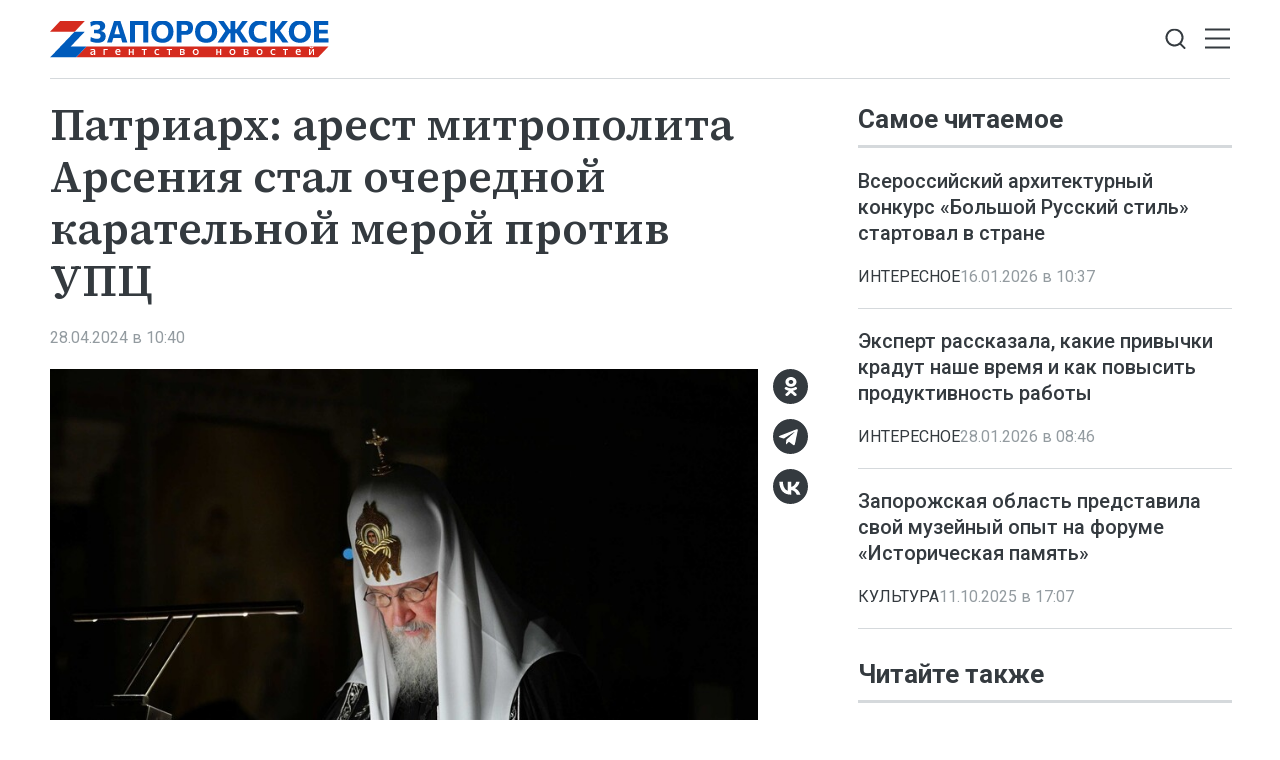

--- FILE ---
content_type: text/html; charset=utf-8
request_url: https://zonews.ru/news/patriarh-kirill-arest-mitropolita-arsenija-javljaetsja-ocherednoj-karatelnoj-meroj/
body_size: 9238
content:
<!DOCTYPE html>
<html lang="ru">
<head>
    <meta charset="utf-8">
    <title>Патриарх: арест митрополита Арсения стал очередной карательной мерой против УПЦ - Новости - Запорожское Агентство Новостей</title>
    <meta name="description" content="Мелитополь, 28 апреля – ЗАН. Патриарх Московский и всея Руси Кирилл считает многодневный арест митрополита канонической Украинской Православной Церкви Арсения">
    <meta name="keywords" content="Новости">
    <meta name="viewport" content="width=device-width, initial-scale=1.0">
    <meta name="theme-color" content="#fff">
    <meta name="apple-mobile-web-app-status-bar-style" content="black-translucent">
    <meta name="format-detection" content="telephone=no">
    <meta property="og:image" content="https://zonews.ru/storage/c/2024/03/22/1711134196_680161_56.jpg">
    <meta property="og:image:url" content="https://zonews.ru/storage/c/2024/03/22/1711134196_680161_56.jpg">
    <meta property="og:image:width" content="840">
    <meta property="og:image:height" content="465">
    <meta property="og:title" content="Патриарх: арест митрополита Арсения стал очередной карательной мерой против УПЦ">
    <meta property="og:description" content="Мелитополь, 28 апреля – ЗАН. Патриарх Московский и всея Руси Кирилл считает многодневный арест митрополита канонической Украинской Православной Церкви Арсения">
    <meta property="og:url" content="https://zonews.ru/news/patriarh-kirill-arest-mitropolita-arsenija-javljaetsja-ocherednoj-karatelnoj-meroj/">
    <meta property="og:type" content="website">
    <link rel="image_src" href="https://zonews.ru/storage/c/2024/03/22/1711134196_680161_56.jpg">
    <link rel="canonical" href="https://zonews.ru/news/patriarh-kirill-arest-mitropolita-arsenija-javljaetsja-ocherednoj-karatelnoj-meroj/">
    <link rel="icon" href="/favicon.ico" sizes="any">
    <link rel="icon" href="/favicon.svg" type="image/svg+xml">
    <link rel="apple-touch-icon" href="/apple-touch-icon.png">
    <link rel="manifest" href="/site.webmanifest">
    <link rel="preconnect" href="https://fonts.googleapis.com">
    <link rel="preconnect" href="https://fonts.gstatic.com" crossorigin>
    <link rel="preload" as="style" href="https://fonts.googleapis.com/css2?family=Roboto:ital,wght@0,300;0,400;0,500;0,700;1,400&amp;family=Source+Serif+4:ital,wght@0,400;0,500;0,600;1,400;1,500&amp;display=swap">
    <link rel="stylesheet" href="https://fonts.googleapis.com/css2?family=Roboto:ital,wght@0,300;0,400;0,500;0,700;1,400&amp;family=Source+Serif+4:ital,wght@0,400;0,500;0,600;1,400;1,500&amp;display=swap">
    <link rel="preload" href="/i/logo.svg" as="image">
    <link rel="stylesheet" href="/css/main.min.css?23">
<meta name="yandex-verification" content="40582959b6c3424f">
<!-- Yandex.Metrika counter -->
<script>
   (function(m,e,t,r,i,k,a){m[i]=m[i]||function(){(m[i].a=m[i].a||[]).push(arguments)};
   m[i].l=1*new Date();
   for (var j = 0; j < document.scripts.length; j++) {if (document.scripts[j].src === r) { return; }}
   k=e.createElement(t),a=e.getElementsByTagName(t)[0],k.async=1,k.src=r,a.parentNode.insertBefore(k,a)})
   (window, document, "script", "https://mc.yandex.ru/metrika/tag.js", "ym");
   ym(94315709, "init", {
        clickmap:true,
        trackLinks:true,
        accurateTrackBounce:true,
        webvisor:true
   });
</script>
<!-- /Yandex.Metrika counter -->
</head>
<body data-yandex-id="94315709" data-telegram-modal-timeout="7">
<noscript><div><img src="https://mc.yandex.ru/watch/94315709" style="position:absolute; left:-9999px;" alt=""></div></noscript>
    <nav class="navbar">
        <div class="container">
            <div class="navbar-container"><a class="navbar-brand" href="/"><img src="/i/logo.svg" alt="Запорожское агентство новостей" width="279" height="37"></a>
                <button class="btn navbar-toggler" type="button" data-bs-toggle="offcanvas" data-bs-target="#navigation" aria-controls="navigation" aria-label="Открыть меню"><span class="navbar-toggler-bar"></span><span class="navbar-toggler-bar"></span><span class="navbar-toggler-bar"></span></button>
                <div class="navbar-search dropdown">
                    <button class="btn btn-search-toggle" type="button" data-bs-toggle="dropdown" data-bs-display="static" aria-expanded="false" aria-label="Показать строку поиска">
                        <svg class="icon icon-search" fill="currentColor" aria-hidden="true" focusable="false" width="20" height="21">
                            <use xlink:href="/i/sprites/sprite.svg#search"></use>
                        </svg>
                    </button>
                    <form class="navbar-form dropdown-menu" action="/search/">
                        <input class="form-control" type="search" placeholder="Поиск по сайту" aria-label="Поиск по сайту" name="q">
                        <button class="btn btn-search" type="submit" aria-label="Искать">
                            <svg class="icon icon-search" fill="currentColor" aria-hidden="true" focusable="false" width="20" height="21">
                                <use xlink:href="/i/sprites/sprite.svg#search"></use>
                            </svg>
                        </button>
                        <div class="navbar-search__adv"><a href="/search/">расширенный поиск</a></div>
                    </form>
                </div>
            </div>
        </div>
    </nav>
    <div class="navbar-offcanvas offcanvas offcanvas-end" id="navigation" tabindex="-1">
        <div class="offcanvas-body">
            <div class="navbar-menu-brand"><img src="/i/logo-w.svg" alt="Запорожское агентство новостей" width="160" height="24">
                <button class="btn btn-close" type="button" data-bs-dismiss="offcanvas"><span>Закрыть</span>
                    <svg class="icon icon-close" fill="currentColor" aria-hidden="true" focusable="false" width="10" height="10">
                        <use xlink:href="/i/sprites/sprite.svg#close"></use>
                    </svg>
                </button>
            </div>
            <div class="navbar-body">
                <div class="navbar-news">
                    <ul class="navbar-nav">
                        <li class="nav-item">
                            <a class="nav-link" href="/news/">Новости</a>
                            <div class="navbar-subnav">
                                <ul>
                                    <li><a href="/dokumenty/">Документы</a></li>
                                    <li><a href="/bezopasnost/">Безопасность</a></li>
                                    <li><a href="/vybory/">Выборы</a></li>
                                    <li><a href="/zh-kh/">ЖКХ</a></li>
                                    <li><a href="/vodosnabzhenie/">Водоснабжение</a></li>
                                    <li><a href="/interesnoe/">Интересное</a></li>
                                    <li><a href="/nashi-deti/">Наши дети</a></li>
                                    <li><a href="/otdyh-i-dosug/">Отдых и досуг</a></li>
                                    <li><a href="/politika/">Политика</a></li>
                                    <li><a href="/svo/">СВО</a></li>
                                    <li><a href="/transport/">Транспорт</a></li>
                                    <li><a href="/ekskl-yu-ziv/">Эксклюзив</a></li>
                                    <li><a href="/zdorov-e/">Здоровье</a></li>
                                </ul>
                                <ul>
                                    <li><a href="/obrazovanie-i-samorazvitie/">Образование и саморазвитие</a></li>
                                    <li><a href="/sport/">Спорт</a></li>
                                    <li><a href="/nauka/">Наука</a></li>
                                    <li><a href="/kul-tura/">Культура</a></li>
                                    <li><a href="/agrosektor/">Агросектор</a></li>
                                    <li><a href="/soczashita/">Соцзащита</a></li>
                                    <li><a href="/stroitel-stvo/">Строительство</a></li>
                                    <li><a href="/pogoda-i-primety/">Погода и приметы</a></li>
                                    <li><a href="/ekonomika/">Экономика</a></li>
                                    <li><a href="/svodki/">Сводки</a></li>
                                    <li><a href="/svoih-ne-brosaem/">Своих не бросаем</a></li>
                                    <li><a href="/society/">Общество</a></li>
                                </ul>
                            </div>
                        </li>
                    </ul>
                </div>
                <div class="navbar-rest">
                    <ul class="navbar-nav">
                        <li class="nav-item"><a class="nav-link" href="/articles/">Статьи</a></li>
                        <li class="nav-item"><a class="nav-link" href="/comments/">Интервью</a></li>
                        <li class="nav-item"><a class="nav-link" href="/media/">Фото и видео</a></li>
                        <li class="nav-item"><a class="nav-link" href="/documents/">Объясняем</a></li>
                        <li class="nav-item"><a class="nav-link" href="/opinions/">Мнение</a></li>
                        <li class="nav-item"><a class="nav-link" href="/statements/">Официальная информация</a></li>
                    </ul>
                    <div class="navbar-socials">
                        <div class="socials-item">
                            <a class="socials-item__link" href="https://ok.ru/group/70000002822783" target="_blank" rel="nofollow" title="Одноклассники" aria-label="Одноклассники">
                                <svg class="icon icon-odnoklassniki" fill="currentColor" aria-hidden="true" focusable="false" width="45" height="45">
                                    <use xlink:href="/i/sprites/sprite.svg#odnoklassniki"></use>
                                </svg></a></div>
                        <div class="socials-item">
                            <a class="socials-item__link" href="https://t.me/zonewsru" target="_blank" rel="nofollow" title="Telegram" aria-label="Telegram">
                                <svg class="icon icon-telegram" fill="currentColor" aria-hidden="true" focusable="false" width="45" height="45">
                                    <use xlink:href="/i/sprites/sprite.svg#telegram"></use>
                                </svg></a></div>
                        <div class="socials-item">
                            <a class="socials-item__link" href="https://vk.com/zonewsru" target="_blank" rel="nofollow" title="ВКонтакте" aria-label="ВКонтакте">
                                <svg class="icon icon-vk" fill="currentColor" aria-hidden="true" focusable="false" width="45" height="45">
                                    <use xlink:href="/i/sprites/sprite.svg#vk"></use>
                                </svg></a></div>
                    </div>
                </div>
            </div>
        </div>
    </div>
    <div class="layout">
        <main class="main">

            <div class="content-grid">
                <div class="container">
                    <div class="content-grid-container">
                        <div class="grid-col-main">
                            <div class="article js-article" data-id="6274" data-title="Патриарх: арест митрополита Арсения стал очередной карательной мерой против УПЦ - Новости - Запорожское Агентство Новостей" data-url="/news/patriarh-kirill-arest-mitropolita-arsenija-javljaetsja-ocherednoj-karatelnoj-meroj/" data-initial-id="6274" data-load-mode="top">
                                <header class="article-header">
                                    <h1 class="page-title">
                                        Патриарх: арест митрополита Арсения стал очередной карательной мерой против УПЦ
                                    </h1>
                                </header>
                                <div class="article-meta">
                                    <div class="article-date">28.04.2024 в 10:40</div>
                                </div>
                                <div class="article-body">
                                    <figure class="article-photo">
                                        <div class="article-photo__image">
                                            <a class="glightbox" href="/storage/c/2024/03/22/1711134196_339690_46.jpg" aria-label="Увеличить фото">
                                                <img src="/storage/c/2024/03/22/1711134196_680161_56.jpg" alt="" title="" class="img-fluid" loading="lazy">
                                            </a>
                                        </div>
                                        <figcaption class="article-photo__caption">Фото: Официальный сайт Московской Патриархии</figcaption>
                                    </figure>
                                    <div class="article-socials article-socials--sticky">
                                        <div class="socials-item">
                                            <a class="socials-item__link js-share" href="https://connect.ok.ru/offer?url=https://zonews.ru/news/patriarh-kirill-arest-mitropolita-arsenija-javljaetsja-ocherednoj-karatelnoj-meroj/&amp;title=%D0%9F%D0%B0%D1%82%D1%80%D0%B8%D0%B0%D1%80%D1%85%3A+%D0%B0%D1%80%D0%B5%D1%81%D1%82+%D0%BC%D0%B8%D1%82%D1%80%D0%BE%D0%BF%D0%BE%D0%BB%D0%B8%D1%82%D0%B0+%D0%90%D1%80%D1%81%D0%B5%D0%BD%D0%B8%D1%8F+%D1%81%D1%82%D0%B0%D0%BB+%D0%BE%D1%87%D0%B5%D1%80%D0%B5%D0%B4%D0%BD%D0%BE%D0%B9+%D0%BA%D0%B0%D1%80%D0%B0%D1%82%D0%B5%D0%BB%D1%8C%D0%BD%D0%BE%D0%B9+%D0%BC%D0%B5%D1%80%D0%BE%D0%B9+%D0%BF%D1%80%D0%BE%D1%82%D0%B8%D0%B2+%D0%A3%D0%9F%D0%A6" title="Одноклассники" aria-label="Одноклассники" target="_blank" rel="nofollow" data-id="6274" data-type="1">
                                                <svg class="icon icon-odnoklassniki" fill="currentColor" aria-hidden="true" focusable="false" width="45" height="45">
                                                    <use xlink:href="/i/sprites/sprite.svg#odnoklassniki"></use>
                                                </svg>
                                            </a>
                                        </div>
                                        <div class="socials-item">
                                            <a class="socials-item__link js-share" href="https://t.me/share/url?url=https://zonews.ru/news/patriarh-kirill-arest-mitropolita-arsenija-javljaetsja-ocherednoj-karatelnoj-meroj/" title="Telegram" aria-label="Telegram" target="_blank" rel="nofollow" data-id="6274" data-type="2">
                                                <svg class="icon icon-telegram" fill="currentColor" aria-hidden="true" focusable="false" width="45" height="45">
                                                    <use xlink:href="/i/sprites/sprite.svg#telegram"></use>
                                                </svg>
                                            </a>
                                        </div>
                                        <div class="socials-item">
                                            <a class="socials-item__link js-share" href="https://vk.com/share.php?url=https://zonews.ru/news/patriarh-kirill-arest-mitropolita-arsenija-javljaetsja-ocherednoj-karatelnoj-meroj/" title="ВКонтакте" aria-label="ВКонтакте" target="_blank" rel="nofollow" data-id="6274" data-type="3">
                                                <svg class="icon icon-vk" fill="currentColor" aria-hidden="true" focusable="false" width="45" height="45">
                                                    <use xlink:href="/i/sprites/sprite.svg#vk"></use>
                                                </svg>
                                            </a>
                                        </div>
                                    </div>
            <p>Мелитополь, 28 апреля – ЗАН. Патриарх Московский и всея Руси Кирилл считает многодневный арест митрополита канонической Украинской Православной Церкви Арсения «очередной из целого ряда других карательных мер, направленных против публичных спикеров УПЦ и ее информационных ресурсов».</p>

            <p>«Многодневный арест митрополита Арсения по искусственным, надуманным основаниям является очередной из целого ряда других карательных мер, направленных против публичных спикеров Украинской Православной Церкви и ее информационных ресурсов», - говорится в посланиях Патриарха, направленных предстоятелям поместных православных церквей и представителям международных организаций.</p>

            <p>В частности, Патриарх рассказал, что 24 апреля Службой безопасности Украины были проведены обыски в Святогорской лавре — одном из крупнейших монастырей Украинской Православной Церкви, известном на Украине и за ее пределами. Наместнику обители, митрополиту Святогорскому Арсению, предъявлено подозрение по политическим статьям. Причем, основанием для уголовного преследования названо его слово в храме, в котором он якобы публично раскрыл информацию о расположении украинских вооруженных сил. Сам митрополит Арсений был задержан в ходе обыска, а 25 апреля суд арестовал его на 60 дней содержания под стражей без права внесения залога.</p>

            <p>«В выступлении, которое вменяется в вину митрополиту Арсению, он сообщал верующим, что накануне церковного праздника 23 сентября 2023 года сотрудники СБУ расставили блокпосты на дороге в монастырь и устроили тотальную проверку документов сотен верующих, стремившихся посетить обитель», — констатировал Патриарх Кирилл. Он подчеркнул, что «сотрудники СБУ и местных военизированных соединений незаконно собирали личные данные паломников, номера их телефонов и адреса электронной почты, а также фотографировали каждого из них».</p>

            <p>«В своем слове митрополит Арсений подчеркнул дискриминационный характер означенных проверок, указав, что массовые паломничества иных религиозных конфессий на Украине совершались без препятствий со стороны украинских спецслужб», - констатировал Патриарх Кирилл. По его словам, «публичное упоминание о блокпостах не причинило ущерба вооруженным силам Украины и было вызвано объективной причиной — созданием препятствия верующим в посещении богослужений».</p>

            <p>Ранее Запорожское агентство новостей сообщало о том, что украинские спецслужбы задержали наместника Успенской Святогорской лавры митрополита Святогорского Арсения, а саму обитель, принадлежащую канонической Украинской Православной Церкви, заблокировали. Агентство напоминает, что продолжает фиксацию всех преступлений киевского режима, тем более тех, что направлены на изменение культурного кода людей и их самоидентичности как части русского народа.</p>
                                    <ul class="article-body-tags">
                                        <li class="tag-item"><a href="/tags/novosti-zaporozhskoj-oblasti/">Новости Запорожской области</a></li>
                                        <li class="tag-item"><a href="/tags/patriarh-kirill/">Патриарх Кирилл</a></li>
                                        <li class="tag-item"><a href="/tags/rpc/">РПЦ</a></li>
                                        <li class="tag-item"><a href="/tags/cerkov/">церковь</a></li>
                                    </ul>
                                </div>
                                <div class="article-socials d-md-none">
                                        <div class="socials-item">
                                            <a class="socials-item__link js-share" href="https://connect.ok.ru/offer?url=https://zonews.ru/news/patriarh-kirill-arest-mitropolita-arsenija-javljaetsja-ocherednoj-karatelnoj-meroj/&amp;title=%D0%9F%D0%B0%D1%82%D1%80%D0%B8%D0%B0%D1%80%D1%85%3A+%D0%B0%D1%80%D0%B5%D1%81%D1%82+%D0%BC%D0%B8%D1%82%D1%80%D0%BE%D0%BF%D0%BE%D0%BB%D0%B8%D1%82%D0%B0+%D0%90%D1%80%D1%81%D0%B5%D0%BD%D0%B8%D1%8F+%D1%81%D1%82%D0%B0%D0%BB+%D0%BE%D1%87%D0%B5%D1%80%D0%B5%D0%B4%D0%BD%D0%BE%D0%B9+%D0%BA%D0%B0%D1%80%D0%B0%D1%82%D0%B5%D0%BB%D1%8C%D0%BD%D0%BE%D0%B9+%D0%BC%D0%B5%D1%80%D0%BE%D0%B9+%D0%BF%D1%80%D0%BE%D1%82%D0%B8%D0%B2+%D0%A3%D0%9F%D0%A6" title="Одноклассники" aria-label="Одноклассники" target="_blank" rel="nofollow" data-id="6274" data-type="1">
                                                <svg class="icon icon-odnoklassniki" fill="currentColor" aria-hidden="true" focusable="false" width="45" height="45">
                                                    <use xlink:href="/i/sprites/sprite.svg#odnoklassniki"></use>
                                                </svg>
                                            </a>
                                        </div>
                                        <div class="socials-item">
                                            <a class="socials-item__link js-share" href="https://t.me/share/url?url=https://zonews.ru/news/patriarh-kirill-arest-mitropolita-arsenija-javljaetsja-ocherednoj-karatelnoj-meroj/" title="Telegram" aria-label="Telegram" target="_blank" rel="nofollow" data-id="6274" data-type="2">
                                                <svg class="icon icon-telegram" fill="currentColor" aria-hidden="true" focusable="false" width="45" height="45">
                                                    <use xlink:href="/i/sprites/sprite.svg#telegram"></use>
                                                </svg>
                                            </a>
                                        </div>
                                        <div class="socials-item">
                                            <a class="socials-item__link js-share" href="https://vk.com/share.php?url=https://zonews.ru/news/patriarh-kirill-arest-mitropolita-arsenija-javljaetsja-ocherednoj-karatelnoj-meroj/" title="ВКонтакте" aria-label="ВКонтакте" target="_blank" rel="nofollow" data-id="6274" data-type="3">
                                                <svg class="icon icon-vk" fill="currentColor" aria-hidden="true" focusable="false" width="45" height="45">
                                                    <use xlink:href="/i/sprites/sprite.svg#vk"></use>
                                                </svg>
                                            </a>
                                        </div>
                                </div>
                            </div>
<div style="height:0;" class="js-views-counter">
    <script>document.querySelector('.js-views-counter').insertAdjacentHTML('beforeend', '<img src="https://zonews.ru/views_counter/?id='+'6274&'+Math.random()+'" width="0" height="0">');</script>
    <noscript><img src="https://zonews.ru/views_counter/?id=6274&0.6958807949696181" width="0" height="0" alt=""></noscript>
</div>
                        </div>
                        <div class="grid-col-side">
                            <section class="news-section">
                                <div class="news-header">
                                    <h2 class="section-title">Самое читаемое</h2>
                                </div>
                                <div class="news-grid news-grid--side">
                                    <div class="swiper-outer">
                                        <div class="swiper">
                                            <div class="swiper-wrapper">
                                                <div class="swiper-slide">
                                                    <article class="news-item news-item--side">
                                                        <div class="news-item__heading"><a href="/news/vserossijskij-arhitekturnyj-konkurs-bolshoj-russkij-stil-startoval-v-strane/">Всероссийский архитектурный конкурс «Большой Русский стиль» стартовал в стране</a></div>
                                                        <div class="news-item__meta">
                                                            <ul class="tags-list news-item__tags">
                                                                <li class="tag-item"><a href="/interesnoe/">Интересное</a></li>
                                                            </ul>
                                                            <div class="news-item__date">16.01.2026 в 10:37</div>
                                                        </div>
                                                    </article>
                                                </div>
                                                <div class="swiper-slide">
                                                    <article class="news-item news-item--side">
                                                        <div class="news-item__heading"><a href="/news/ekspert-rasskazala-kakie-privychki-kradut-nashe-vremja-i-kak-povysit/">Эксперт рассказала, какие привычки крадут наше время и как повысить продуктивность работы</a></div>
                                                        <div class="news-item__meta">
                                                            <ul class="tags-list news-item__tags">
                                                                <li class="tag-item"><a href="/interesnoe/">Интересное</a></li>
                                                            </ul>
                                                            <div class="news-item__date">28.01.2026 в 08:46</div>
                                                        </div>
                                                    </article>
                                                </div>
                                                <div class="swiper-slide">
                                                    <article class="news-item news-item--side">
                                                        <div class="news-item__heading"><a href="/news/zaporozhskaja-oblast-predstavila-svoj-muzejnyj-opyt-na-forume-istoricheskaja/">Запорожская область представила свой музейный опыт на форуме «Историческая память»</a></div>
                                                        <div class="news-item__meta">
                                                            <ul class="tags-list news-item__tags">
                                                                <li class="tag-item"><a href="/kul-tura/">Культура</a></li>
                                                            </ul>
                                                            <div class="news-item__date">11.10.2025 в 17:07</div>
                                                        </div>
                                                    </article>
                                                </div>
                                            </div>
                                            <div class="swiper-pagination d-md-none"></div>
                                        </div>
                                    </div>
                                </div>
                            </section>
                            <section class="news-section news-section--sticky">
                                <div class="news-header">
                                    <h2 class="section-title">Читайте также</h2>
                                </div>
                                <div class="news-grid news-grid--side">
                                    <div class="swiper-outer">
                                        <div class="swiper">
                                            <div class="swiper-wrapper">
                                                <div class="swiper-slide">
                                                    <article class="news-item news-item--side">
                                                        <div class="news-item__heading"><a href="/news/v-rf-zaregistrirovali-pervyj-bioanalog-preparata-protiv-raka-golovy/">В РФ зарегистрировали первый биоаналог препарата против рака головы</a></div>
                                                        <div class="news-item__meta">
                                                            <ul class="tags-list news-item__tags">
                                                                <li class="tag-item"><a href="/zdorov-e/">Здоровье</a></li>
                                                            </ul>
                                                            <div class="news-item__date">03.02.2026 в 20:17</div>
                                                        </div>
                                                    </article>
                                                </div>
                                                <div class="swiper-slide">
                                                    <article class="news-item news-item--side">
                                                        <div class="news-item__heading"><a href="/news/berdjanskij-medicinskij-kolledzh-otmetil-95-letnij-jubilej/">Бердянский медицинский колледж отметил 95-летний юбилей</a></div>
                                                        <div class="news-item__meta">
                                                            <ul class="tags-list news-item__tags">
                                                                <li class="tag-item tag-item--important"><a href="/ekskl-yu-ziv/">Эксклюзив</a></li>
                                                            </ul>
                                                            <div class="news-item__date">03.02.2026 в 19:18</div>
                                                        </div>
                                                    </article>
                                                </div>
                                                <div class="swiper-slide">
                                                    <article class="news-item news-item--side">
                                                        <div class="news-item__heading"><a href="/news/v-berdjanske-sostojalsja-kinopokaz-vo-vsemirnyj-den-borby-so-skvernosloviem/">В Бердянске состоялся кинопоказ во Всемирный день борьбы со сквернословием</a></div>
                                                        <div class="news-item__meta">
                                                            <ul class="tags-list news-item__tags">
                                                                <li class="tag-item tag-item--important"><a href="/ekskl-yu-ziv/">Эксклюзив</a></li>
                                                                <li class="tag-item"><a href="/obrazovanie-i-samorazvitie/">Образование и саморазвитие</a></li>
                                                            </ul>
                                                            <div class="news-item__date">03.02.2026 в 18:13</div>
                                                        </div>
                                                    </article>
                                                </div>
                                            </div>
                                            <div class="swiper-pagination d-md-none"></div>
                                        </div>
                                    </div>
                                </div>
                            </section>
                        </div>
                    </div>
                </div>
            </div>

            <div class="news-container">
                <section class="news-section">
                    <div class="container">
<div id="unit_101679"><a href="https://smi2.ru/" >Новости СМИ2</a></div>
<script>
  (function() {
    var sc = document.createElement('script'); sc.type = 'text/javascript'; sc.async = true;
    sc.src = '//smi2.ru/data/js/101679.js'; sc.charset = 'utf-8';
    var s = document.getElementsByTagName('script')[0]; s.parentNode.insertBefore(sc, s);
  }());
</script>
                    </div>
                </section>
            </div>

        </main>
    </div>
    <footer class="footer">
        <div class="container">
            <div class="footer-grid">
                <div class="scroll-to-top">
                    <button class="btn btn-light" type="button">
                        <svg class="icon icon-arrow-up" fill="currentColor" aria-hidden="true" focusable="false" width="16" height="16">
                            <use xlink:href="/i/sprites/sprite.svg#arrow-up"></use>
                        </svg><span>Наверх</span>
                        <svg class="icon icon-arrow-up" fill="currentColor" aria-hidden="true" focusable="false" width="16" height="16">
                            <use xlink:href="/i/sprites/sprite.svg#arrow-up"></use>
                        </svg>
                    </button>
                </div>
                <div class="footer-brand"><img src="/i/logo-w.svg" alt="Запорожское агентство новостей" width="241" height="32"></div>
                <div class="footer-socials">
                    <div class="footer-socials__heading">Наши сообщества</div>
                    <div class="footer-socials__list">
                        <div class="socials-item">
                            <a class="socials-item__link" href="https://ok.ru/group/70000002822783" target="_blank" rel="nofollow" title="Одноклассники" aria-label="Одноклассники">
                                <svg class="icon icon-odnoklassniki" fill="currentColor" aria-hidden="true" focusable="false" width="45" height="45">
                                    <use xlink:href="/i/sprites/sprite.svg#odnoklassniki"></use>
                                </svg>
                            </a>
                        </div>
                        <div class="socials-item">
                            <a class="socials-item__link" href="https://t.me/zonewsru" target="_blank" rel="nofollow" title="Telegram" aria-label="Telegram">
                                <svg class="icon icon-telegram" fill="currentColor" aria-hidden="true" focusable="false" width="45" height="45">
                                    <use xlink:href="/i/sprites/sprite.svg#telegram"></use>
                                </svg>
                            </a>
                        </div>
                        <div class="socials-item">
                            <a class="socials-item__link" href="https://vk.com/zonewsru" target="_blank" rel="nofollow" title="ВКонтакте" aria-label="ВКонтакте">
                                <svg class="icon icon-vk" fill="currentColor" aria-hidden="true" focusable="false" width="45" height="45">
                                    <use xlink:href="/i/sprites/sprite.svg#vk"></use>
                                </svg>
                            </a>
                        </div>
                    </div>
                </div>
                <div class="footer-buttons">
                    <div class="footer-buttons-item"><a class="btn btn-secondary" href="/rss.xml">Подписаться на RSS</a></div>
                    <div class="footer-buttons-item">
                        <div class="footer-tip">Если вы заметили ошибку, выделите необходимый текст и&nbsp;нажмите <kbd><kbd>Ctrl</kbd>+<kbd>Enter</kbd></kbd></div>
                    </div>
                </div>
                <ul class="footer-nav">
                    <li class="nav-item"><a class="nav-link" href="/">Главная</a></li>
                    <li class="nav-item"><a class="nav-link" href="/news/">Новости</a></li>
                    <li class="nav-item"><a class="nav-link" href="/articles/">Статьи</a></li>
                    <li class="nav-item"><a class="nav-link" href="/comments/">Интервью</a></li>
                    <li class="nav-item"><a class="nav-link" href="/media/">Фото и видео</a></li>
                    <li class="nav-item"><a class="nav-link" href="/documents/">Объясняем</a></li>
                    <li class="nav-item"><a class="nav-link" href="/opinions/">Мнение</a></li>
                    <li class="nav-item nav-item--long"><a class="nav-link" href="/statements/">Официальная информация</a></li>
                </ul>
                <ul class="footer-links">
                    <li class="nav-item"><a class="nav-link" href="/userAgreement/">Пользовательское соглашение</a></li>
                    <li class="nav-item"><a class="nav-link" href="/policy/">Политика конфиденциальности</a></li>
                </ul>
                <div class="footer-content">
                    <p><strong>Запорожское агентство новостей</strong></p>
                    <p>Свидетельство о&nbsp;регистрации СМИ &#8470; ФС77-85645 выдано 11&nbsp;июля 2023&nbsp;г. Федеральной службой по&nbsp;надзору в&nbsp;сфере связи, информационных технологий и&nbsp;массовых коммуникаций.</p>
                    <p class="footer-content__email">Эл. почта редакции: <a href="mailto:info@zonews.ru">info@zonews.ru</a></p>
                </div>
                <div class="footer-copyright">© Запорожское агентство новостей, 2026</div>
            </div>
        </div>
    </footer>
    <script src="/js/libs.min.js?23"></script>
    <script src="/js/main.js?23"></script>
</body>
</html>


--- FILE ---
content_type: text/css
request_url: https://zonews.ru/css/main.min.css?23
body_size: 25466
content:
@charset "UTF-8";@keyframes swiper-preloader-spin{0%{transform:rotate(0deg)}to{transform:rotate(360deg)}}@keyframes lightboxLoader{0%{transform:rotate(0deg)}to{transform:rotate(360deg)}}@keyframes gfadeIn{0%{opacity:0}to{opacity:1}}@keyframes gfadeOut{0%{opacity:1}to{opacity:0}}@keyframes gslideInLeft{0%{opacity:0;transform:translate3d(-60%,0,0)}to{visibility:visible;transform:translate3d(0,0,0);opacity:1}}@keyframes gslideOutLeft{0%{opacity:1;visibility:visible;transform:translate3d(0,0,0)}to{transform:translate3d(-60%,0,0);opacity:0;visibility:hidden}}@keyframes gslideInRight{0%{opacity:0;visibility:visible;transform:translate3d(60%,0,0)}to{transform:translate3d(0,0,0);opacity:1}}@keyframes gslideOutRight{0%{opacity:1;visibility:visible;transform:translate3d(0,0,0)}to{transform:translate3d(60%,0,0);opacity:0}}@keyframes gzoomIn{0%{opacity:0;transform:scale3d(.3,.3,.3)}to{opacity:1}}@keyframes gzoomOut{0%{opacity:1}50%{opacity:0;transform:scale3d(.3,.3,.3)}to{opacity:0}}:root{--bs-blue:#005BBB;--bs-darkblue:#023B78;--bs-red:#D52B1E;--bs-black:#000;--bs-white:#fff;--bs-gray:#939BA0;--bs-gray-dark:#343A3F;--bs-primary:#023B78;--bs-secondary:#D52B1E;--bs-light:#fff;--bs-important:#D52B1E;--bs-primary-rgb:2, 59, 120;--bs-secondary-rgb:213, 43, 30;--bs-light-rgb:255, 255, 255;--bs-important-rgb:213, 43, 30;--bs-white-rgb:255, 255, 255;--bs-black-rgb:0, 0, 0;--bs-font-sans-serif:Roboto, "Helvetica Neue", "Noto Sans", "Liberation Sans", Arial, sans-serif, "Apple Color Emoji", "Segoe UI Emoji", "Segoe UI Symbol", "Noto Color Emoji";--bs-font-monospace:SFMono-Regular, Menlo, Monaco, Consolas, "Liberation Mono", "Courier New", monospace;--bs-body-font-family:var(--bs-font-sans-serif);--bs-body-font-size:1rem;--bs-body-font-weight:400;--bs-body-line-height:1.4;--bs-body-color:#343A3F;--bs-body-color-rgb:52, 58, 63;--bs-body-bg:#fff;--bs-body-bg-rgb:255, 255, 255;--bs-link-color:#023B78;--bs-link-color-rgb:2, 59, 120;--bs-link-decoration:none;--bs-link-hover-color:#D52B1E;--bs-link-hover-color-rgb:213, 43, 30;--bs-highlight-bg:rgba(213, 43, 30, 0.1);--bs-border-color:#D5D9DC;--bs-border-radius-pill:50rem;--bs-focus-ring-width:0.25rem;--bs-focus-ring-opacity:0.25;--bs-focus-ring-color:rgba(2, 59, 120, 0.25);--bs-form-invalid-color:#dc3545;--bs-form-invalid-border-color:#dc3545}*,::after,::before{box-sizing:border-box}body{margin:0;font-family:var(--bs-body-font-family);font-size:var(--bs-body-font-size);font-weight:var(--bs-body-font-weight);line-height:var(--bs-body-line-height);color:var(--bs-body-color);text-align:var(--bs-body-text-align);background-color:var(--bs-body-bg);-webkit-text-size-adjust:100%;-webkit-tap-highlight-color:transparent}h1,h2,h3{color:var(--bs-heading-color)}h2,h3{margin-top:0;margin-bottom:0;font-weight:500;line-height:1.3}h1{font-size:2.5rem}h2{font-size:2rem}h3{font-size:1.75rem}h1,ol,p,ul{margin-top:0}ol,ul{padding-left:2rem;margin-bottom:1rem}h1,ol ol,ol ul,p,ul ol,ul ul{margin-bottom:0}blockquote,figure{margin:0 0 1rem}strong{font-weight:bolder}mark{padding:.1875em;color:var(--bs-highlight-color);background-color:var(--bs-highlight-bg)}a{color:rgba(var(--bs-link-color-rgb),var(--bs-link-opacity, 1));text-decoration:none}a:hover{--bs-link-color-rgb:var(--bs-link-hover-color-rgb)}a:not([href]):not([class]),a:not([href]):not([class]):hover{color:inherit;text-decoration:none}kbd{font-family:var(--bs-font-monospace);padding:.1875rem .375rem;font-size:.875em;color:var(--bs-body-bg);background-color:var(--bs-body-color);border-radius:.25rem}kbd kbd{padding:0;font-size:1em}img,svg{vertical-align:middle}label{display:inline-block}button{border-radius:0}button:focus:not(:focus-visible){outline:0}button,input,select,textarea{margin:0;font-family:inherit;font-size:inherit;line-height:inherit}button,select{text-transform:none}[role=button]{cursor:pointer}select{word-wrap:normal}select:disabled{opacity:1}[type=button],[type=reset],[type=submit],button{-webkit-appearance:button}[type=button]:not(:disabled),[type=reset]:not(:disabled),[type=submit]:not(:disabled),button:not(:disabled){cursor:pointer}::-moz-focus-inner{padding:0;border-style:none}textarea{resize:vertical}::-webkit-datetime-edit-day-field,::-webkit-datetime-edit-fields-wrapper,::-webkit-datetime-edit-hour-field,::-webkit-datetime-edit-minute,::-webkit-datetime-edit-month-field,::-webkit-datetime-edit-text,::-webkit-datetime-edit-year-field{padding:0}::-webkit-inner-spin-button{height:auto}[type=search]{-webkit-appearance:textfield;outline-offset:-2px}::-webkit-search-decoration{-webkit-appearance:none}::-webkit-color-swatch-wrapper{padding:0}::-webkit-file-upload-button{font:inherit;-webkit-appearance:button}::file-selector-button{font:inherit;-webkit-appearance:button}iframe{border:0}.img-fluid{max-width:100%;height:auto}.figure{display:inline-block}.container{--bs-gutter-x:1.875rem;--bs-gutter-y:0;width:100%;padding-right:calc(var(--bs-gutter-x)*.5);padding-left:calc(var(--bs-gutter-x)*.5);margin-right:auto;margin-left:auto}:root{--bs-breakpoint-xs:0;--bs-breakpoint-sm:520px;--bs-breakpoint-md:768px;--bs-breakpoint-lg:960px;--bs-breakpoint-xl:1260px;--bs-breakpoint-xxl:1500px}.row{--bs-gutter-x:1.875rem;--bs-gutter-y:0;display:flex;flex-wrap:wrap;margin-top:calc(-1*var(--bs-gutter-y));margin-right:calc(-.5*var(--bs-gutter-x));margin-left:calc(-.5*var(--bs-gutter-x))}.row>*{flex-shrink:0;width:100%;max-width:100%;padding-right:calc(var(--bs-gutter-x)*.5);padding-left:calc(var(--bs-gutter-x)*.5);margin-top:var(--bs-gutter-y)}.form-control{display:block;width:100%;padding:.5rem 0;font-size:1rem;font-weight:400;line-height:1.2;color:var(--bs-body-color);-webkit-appearance:none;-moz-appearance:none;appearance:none;background-color:var(--bs-body-bg);background-clip:padding-box;border:1px solid var(--bs-border-color);border-radius:0;transition:border-color .15s ease-in-out,box-shadow .15s ease-in-out}.form-control:focus{color:var(--bs-body-color);background-color:var(--bs-body-bg);border-color:#005bbb;outline:0;box-shadow:none}.form-control::-webkit-date-and-time-value{min-width:85px;height:1.2em;margin:0}.form-control::-webkit-datetime-edit{display:block;padding:0}.form-control::-moz-placeholder{color:#939ba0;opacity:1}.form-control::placeholder{color:#939ba0;opacity:1}.form-control:disabled{background-color:var(--bs-secondary-bg);opacity:1}.form-control::-webkit-file-upload-button{padding:.5rem 0;margin:-.5rem 0;margin-inline-end:0;color:var(--bs-body-color);background-color:var(--bs-tertiary-bg);pointer-events:none;border-color:inherit;border-style:solid;border-width:0;border-inline-end-width:1px;border-radius:0;-webkit-transition:color .15s ease-in-out,background-color .15s ease-in-out,border-color .15s ease-in-out,box-shadow .15s ease-in-out;transition:color .15s ease-in-out,background-color .15s ease-in-out,border-color .15s ease-in-out,box-shadow .15s ease-in-out}.form-control::file-selector-button{padding:.5rem 0;margin:-.5rem 0;margin-inline-end:0;color:var(--bs-body-color);background-color:var(--bs-tertiary-bg);pointer-events:none;border-color:inherit;border-style:solid;border-width:0;border-inline-end-width:1px;border-radius:0;transition:color .15s ease-in-out,background-color .15s ease-in-out,border-color .15s ease-in-out,box-shadow .15s ease-in-out}.form-control:hover:not(:disabled):not([readonly])::-webkit-file-upload-button{background-color:var(--bs-secondary-bg)}.form-control:hover:not(:disabled):not([readonly])::file-selector-button{background-color:var(--bs-secondary-bg)}textarea.form-control{min-height:calc(1.5em + .75rem + calc(var(--bs-border-width)*2))}.form-select{--bs-form-select-bg-img:url("data:image/svg+xml,%3csvg xmlns='http://www.w3.org/2000/svg' width='16' height='9' viewBox='0 0 16 9'%3e%3cpath fill='none' stroke='%23939BA0' stroke-linecap='round' stroke-linejoin='round' stroke-width='1.5' d='M1 .96 7.96 7.9 14.9.96'/%3e%3c/svg%3e");display:block;width:100%;padding:.5rem 2.25rem .5rem 0;font-size:1rem;font-weight:400;line-height:1.2;color:var(--bs-body-color);-webkit-appearance:none;-moz-appearance:none;appearance:none;background-color:var(--bs-body-bg);background-image:var(--bs-form-select-bg-img),var(--bs-form-select-bg-icon, none);background-repeat:no-repeat;background-position:right 0 center;background-size:16px 9px;border:1px solid var(--bs-border-color);border-radius:0;transition:border-color .15s ease-in-out,box-shadow .15s ease-in-out}.form-select:focus{border-color:#005bbb;outline:0;box-shadow:none}.form-select:disabled{background-color:var(--bs-secondary-bg)}.form-select:-moz-focusring{color:transparent;text-shadow:0 0 0 var(--bs-body-color)}.form-check{display:block;min-height:1.4rem;padding-left:1.5em;margin-bottom:0}.form-check .form-check-input{float:left;margin-left:-1.5em}.form-check-input{--bs-form-check-bg:var(--bs-body-bg);flex-shrink:0;width:.875em;height:.875em;margin-top:.2625em;vertical-align:top;-webkit-appearance:none;-moz-appearance:none;appearance:none;background-color:var(--bs-form-check-bg);background-image:var(--bs-form-check-bg-image);background-repeat:no-repeat;background-position:center;background-size:contain;border:1px solid #939ba0;-webkit-print-color-adjust:exact;print-color-adjust:exact}.form-check-input[type=checkbox]{border-radius:0}.form-check-input:active{filter:brightness(90%)}.form-check-input:focus{border-color:#005bbb;outline:0;box-shadow:0 0 0 .25rem rgba(2,59,120,.25)}.form-check-input:checked{background-color:#023b78;border-color:#023b78}.form-check-input:checked[type=checkbox]{--bs-form-check-bg-image:url("data:image/svg+xml,%3csvg xmlns='http://www.w3.org/2000/svg' viewBox='0 0 20 20'%3e%3cpath fill='none' stroke='%23fff' stroke-linecap='round' stroke-linejoin='round' stroke-width='3' d='m6 10 3 3 6-6'/%3e%3c/svg%3e")}.form-check-input[type=checkbox]:indeterminate{background-color:#0d6efd;border-color:#0d6efd;--bs-form-check-bg-image:url("data:image/svg+xml,%3csvg xmlns='http://www.w3.org/2000/svg' viewBox='0 0 20 20'%3e%3cpath fill='none' stroke='%23fff' stroke-linecap='round' stroke-linejoin='round' stroke-width='3' d='M6 10h8'/%3e%3c/svg%3e")}.form-check-input:disabled{pointer-events:none;filter:none;opacity:.5}.form-check-input:disabled~.form-check-label,.form-check-input[disabled]~.form-check-label{cursor:default;opacity:.5}.btn{--bs-btn-padding-x:0.75rem;--bs-btn-padding-y:0.6875rem;--bs-btn-font-family: ;--bs-btn-font-size:0.9375rem;--bs-btn-font-weight:400;--bs-btn-line-height:1.375rem;--bs-btn-color:var(--bs-body-color);--bs-btn-bg:transparent;--bs-btn-border-width:0;--bs-btn-border-color:transparent;--bs-btn-border-radius:var(--bs-border-radius);--bs-btn-hover-border-color:transparent;--bs-btn-box-shadow:inset 0 1px 0 rgba(255, 255, 255, 0.15), 0 1px 1px rgba(0, 0, 0, 0.075);--bs-btn-disabled-opacity:0.65;--bs-btn-focus-box-shadow:0 0 0 0.25rem rgba(var(--bs-btn-focus-shadow-rgb), .5);display:inline-block;padding:var(--bs-btn-padding-y) var(--bs-btn-padding-x);font-family:var(--bs-btn-font-family);font-size:var(--bs-btn-font-size);font-weight:var(--bs-btn-font-weight);line-height:var(--bs-btn-line-height);color:var(--bs-btn-color);text-align:center;white-space:nowrap;vertical-align:middle;cursor:pointer;-webkit-user-select:none;-moz-user-select:none;user-select:none;border:var(--bs-btn-border-width) solid var(--bs-btn-border-color);border-radius:var(--bs-btn-border-radius);background-color:var(--bs-btn-bg);transition:color .15s ease-in-out,background-color .15s ease-in-out,border-color .15s ease-in-out,box-shadow .15s ease-in-out}.btn:hover{color:var(--bs-btn-hover-color);background-color:var(--bs-btn-hover-bg);border-color:var(--bs-btn-hover-border-color)}.btn:focus-visible{color:var(--bs-btn-hover-color);background-color:var(--bs-btn-hover-bg);border-color:var(--bs-btn-hover-border-color);outline:0;box-shadow:var(--bs-btn-focus-box-shadow)}.btn.show,.btn:first-child:active,:not(.btn-check)+.btn:active{color:var(--bs-btn-active-color);background-color:var(--bs-btn-active-bg);border-color:var(--bs-btn-active-border-color)}.btn.show:focus-visible,.btn:first-child:active:focus-visible,:not(.btn-check)+.btn:active:focus-visible{box-shadow:var(--bs-btn-focus-box-shadow)}.btn.disabled,.btn:disabled{color:var(--bs-btn-disabled-color);pointer-events:none;background-color:var(--bs-btn-disabled-bg);border-color:var(--bs-btn-disabled-border-color);opacity:var(--bs-btn-disabled-opacity)}.btn-primary{--bs-btn-color:#fff;--bs-btn-bg:#023B78;--bs-btn-border-color:#023B78;--bs-btn-hover-color:#fff;--bs-btn-hover-bg:#023266;--bs-btn-hover-border-color:#022f60;--bs-btn-focus-shadow-rgb:40, 88, 140;--bs-btn-active-color:#fff;--bs-btn-active-bg:#022f60;--bs-btn-active-border-color:#022c5a;--bs-btn-disabled-color:#fff;--bs-btn-disabled-bg:#023B78;--bs-btn-disabled-border-color:#023B78}.btn-light,.btn-primary,.btn-secondary{--bs-btn-active-shadow:inset 0 3px 5px rgba(0, 0, 0, 0.125)}.btn-secondary{--bs-btn-color:#fff;--bs-btn-bg:#D52B1E;--bs-btn-border-color:#D52B1E;--bs-btn-hover-color:#fff;--bs-btn-hover-bg:#b5251a;--bs-btn-hover-border-color:#aa2218;--bs-btn-focus-shadow-rgb:219, 75, 64;--bs-btn-active-color:#fff;--bs-btn-active-bg:#aa2218;--bs-btn-active-border-color:#a02017;--bs-btn-disabled-color:#fff;--bs-btn-disabled-bg:#D52B1E;--bs-btn-disabled-border-color:#D52B1E}.btn-light{--bs-btn-color:#000;--bs-btn-bg:#fff;--bs-btn-border-color:#fff;--bs-btn-hover-color:#000;--bs-btn-hover-bg:#d9d9d9;--bs-btn-hover-border-color:#cccccc;--bs-btn-focus-shadow-rgb:217, 217, 217;--bs-btn-active-color:#000;--bs-btn-active-bg:#cccccc;--bs-btn-active-border-color:#bfbfbf;--bs-btn-disabled-color:#000;--bs-btn-disabled-bg:#fff;--bs-btn-disabled-border-color:#fff}.fade{transition:opacity .15s linear}.fade:not(.show){opacity:0}.collapsing{height:0;overflow:hidden;transition:height .35s ease}.collapsing.collapse-horizontal{width:0;height:auto;transition:width .35s ease}.modal{--bs-modal-zindex:1055;--bs-modal-width:500px;--bs-modal-padding:1rem;--bs-modal-margin:0.5rem;--bs-modal-color: ;--bs-modal-bg:var(--bs-body-bg);--bs-modal-border-color:var(--bs-border-color-translucent);--bs-modal-border-width:var(--bs-border-width);--bs-modal-border-radius:var(--bs-border-radius-lg);--bs-modal-box-shadow:var(--bs-box-shadow-sm);--bs-modal-inner-border-radius:calc(var(--bs-border-radius-lg) - (var(--bs-border-width)));--bs-modal-header-padding-x:1rem;--bs-modal-header-padding-y:1rem;--bs-modal-header-padding:1rem 1rem;--bs-modal-header-border-color:var(--bs-border-color);--bs-modal-header-border-width:var(--bs-border-width);--bs-modal-title-line-height:1.5;--bs-modal-footer-gap:0.5rem;--bs-modal-footer-bg: ;--bs-modal-footer-border-color:var(--bs-border-color);--bs-modal-footer-border-width:var(--bs-border-width);position:fixed;top:0;left:0;z-index:var(--bs-modal-zindex);display:none;width:100%;height:100%;overflow-x:hidden;overflow-y:auto;outline:0}.modal-dialog{position:relative;width:auto;margin:var(--bs-modal-margin);pointer-events:none}.modal.fade .modal-dialog{transition:transform .3s ease-out;transform:scale(.95)}.modal.show .modal-dialog{transform:none}.modal-dialog-centered{display:flex;align-items:center;min-height:calc(100% - var(--bs-modal-margin)*2)}.modal-content{position:relative;display:flex;flex-direction:column;width:100%;color:var(--bs-modal-color);pointer-events:auto;background-color:var(--bs-modal-bg);background-clip:padding-box;border:var(--bs-modal-border-width) solid var(--bs-modal-border-color);border-radius:var(--bs-modal-border-radius);outline:0}.modal-backdrop{--bs-backdrop-zindex:1050;--bs-backdrop-bg:#000;--bs-backdrop-opacity:0.9;position:fixed;top:0;left:0;z-index:var(--bs-backdrop-zindex);width:100vw;height:100vh;background-color:var(--bs-backdrop-bg)}.modal-backdrop.fade{opacity:0}.modal-backdrop.show{opacity:var(--bs-backdrop-opacity)}.modal-body{position:relative;flex:1 1 auto;padding:var(--bs-modal-padding)}.modal-fullscreen{width:100vw;max-width:none;height:100%;margin:0}.modal-fullscreen .modal-content{height:100%;border:0;border-radius:0}.modal-fullscreen .modal-body{overflow-y:auto}.offcanvas,.offcanvas-lg,.offcanvas-md,.offcanvas-sm,.offcanvas-xl,.offcanvas-xxl{--bs-offcanvas-zindex:1045;--bs-offcanvas-width:100%;--bs-offcanvas-height:30vh;--bs-offcanvas-padding-x:1.25rem;--bs-offcanvas-padding-y:1.25rem;--bs-offcanvas-color:#fff;--bs-offcanvas-bg:rgba(0, 0, 0, 0.9);--bs-offcanvas-border-width:var(--bs-border-width);--bs-offcanvas-border-color:var(--bs-border-color-translucent);--bs-offcanvas-box-shadow:none;--bs-offcanvas-transition:transform 0.25s ease-in-out;--bs-offcanvas-title-line-height:1.5}.offcanvas{position:fixed;bottom:0;z-index:var(--bs-offcanvas-zindex);display:flex;flex-direction:column;max-width:100%;color:var(--bs-offcanvas-color);visibility:hidden;background-color:var(--bs-offcanvas-bg);background-clip:padding-box;outline:0;transition:var(--bs-offcanvas-transition)}.offcanvas.offcanvas-start{top:0;left:0;width:var(--bs-offcanvas-width);border-right:var(--bs-offcanvas-border-width) solid var(--bs-offcanvas-border-color);transform:translateX(-100%)}.offcanvas.offcanvas-end{top:0;right:0;width:var(--bs-offcanvas-width);border-left:var(--bs-offcanvas-border-width) solid var(--bs-offcanvas-border-color);transform:translateX(100%)}.offcanvas.offcanvas-bottom,.offcanvas.offcanvas-top{right:0;left:0;height:var(--bs-offcanvas-height);max-height:100%}.offcanvas.offcanvas-top{top:0;border-bottom:var(--bs-offcanvas-border-width) solid var(--bs-offcanvas-border-color);transform:translateY(-100%)}.offcanvas.offcanvas-bottom{border-top:var(--bs-offcanvas-border-width) solid var(--bs-offcanvas-border-color);transform:translateY(100%)}.offcanvas.show:not(.hiding),.offcanvas.showing{transform:none}.offcanvas.hiding,.offcanvas.show,.offcanvas.showing{visibility:visible}.offcanvas-backdrop{position:fixed;top:0;left:0;z-index:1040;width:100vw;height:100vh;background-color:#000}.offcanvas-backdrop.fade{opacity:0}.offcanvas-backdrop.show{opacity:.5}.offcanvas-header{display:flex;align-items:center;justify-content:space-between;padding:var(--bs-offcanvas-padding-y) var(--bs-offcanvas-padding-x)}.offcanvas-header .btn-close{padding:calc(var(--bs-offcanvas-padding-y)*.5) calc(var(--bs-offcanvas-padding-x)*.5);margin-top:calc(-.5*var(--bs-offcanvas-padding-y));margin-right:calc(-.5*var(--bs-offcanvas-padding-x));margin-bottom:calc(-.5*var(--bs-offcanvas-padding-y))}.offcanvas-title{margin-bottom:0;line-height:var(--bs-offcanvas-title-line-height)}.offcanvas-body{flex-grow:1;padding:var(--bs-offcanvas-padding-y) var(--bs-offcanvas-padding-x);overflow-y:auto}.ratio,.ratio>*{position:relative;width:100%}.ratio::before{display:block;padding-top:var(--bs-aspect-ratio);content:""}.ratio>*{position:absolute;top:0;left:0;height:100%}.ratio-16x9{--bs-aspect-ratio:56.25%}.d-none{display:none!important}.w-100{width:100%!important}.mb-5{margin-bottom:1.25rem!important}.text-important,.text-secondary{--bs-text-opacity:1;color:rgba(var(--bs-secondary-rgb),var(--bs-text-opacity))!important}.text-important{color:rgba(var(--bs-important-rgb),var(--bs-text-opacity))!important}:root{--swiper-theme-color:#023B78}.swiper,.swiper-wrapper{position:relative;z-index:1}.swiper{margin-left:auto;margin-right:auto;overflow:hidden;list-style:none;padding:0;display:block}.swiper-vertical>.swiper-wrapper{flex-direction:column}.swiper-wrapper{width:100%;height:100%;display:flex;transition-property:transform;transition-timing-function:var(--swiper-wrapper-transition-timing-function, initial);box-sizing:content-box}.swiper-android .swiper-slide,.swiper-ios .swiper-slide,.swiper-wrapper{transform:translate3d(0,0,0)}.swiper-horizontal{touch-action:pan-y}.swiper-vertical{touch-action:pan-x}.swiper-slide{flex-shrink:0;width:100%;height:100%;position:relative;transition-property:transform;display:block}.swiper-slide-invisible-blank{visibility:hidden}.swiper-autoheight,.swiper-autoheight .swiper-slide{height:auto}.swiper-autoheight .swiper-wrapper{align-items:flex-start;transition-property:transform,height}.swiper-backface-hidden .swiper-slide{transform:translateZ(0);-webkit-backface-visibility:hidden;backface-visibility:hidden}.swiper-3d,.swiper-3d.swiper-css-mode .swiper-wrapper{perspective:1200px}.swiper-3d .swiper-cube-shadow,.swiper-3d .swiper-slide,.swiper-3d .swiper-wrapper{transform-style:preserve-3d}.swiper-css-mode>.swiper-wrapper{overflow:auto;scrollbar-width:none;-ms-overflow-style:none}.swiper-css-mode>.swiper-wrapper::-webkit-scrollbar{display:none}.swiper-css-mode>.swiper-wrapper>.swiper-slide{scroll-snap-align:start start}.swiper-css-mode.swiper-horizontal>.swiper-wrapper{scroll-snap-type:x mandatory}.swiper-css-mode.swiper-vertical>.swiper-wrapper{scroll-snap-type:y mandatory}.swiper-css-mode.swiper-free-mode>.swiper-wrapper{scroll-snap-type:none}.swiper-css-mode.swiper-free-mode>.swiper-wrapper>.swiper-slide{scroll-snap-align:none}.swiper-css-mode.swiper-centered>.swiper-wrapper::before{content:"";flex-shrink:0;order:9999}.swiper-css-mode.swiper-centered>.swiper-wrapper>.swiper-slide{scroll-snap-align:center center;scroll-snap-stop:always}.swiper-css-mode.swiper-centered.swiper-horizontal>.swiper-wrapper>.swiper-slide:first-child{margin-inline-start:var(--swiper-centered-offset-before)}.swiper-css-mode.swiper-centered.swiper-horizontal>.swiper-wrapper::before{height:100%;min-height:1px;width:var(--swiper-centered-offset-after)}.swiper-css-mode.swiper-centered.swiper-vertical>.swiper-wrapper>.swiper-slide:first-child{margin-block-start:var(--swiper-centered-offset-before)}.swiper-css-mode.swiper-centered.swiper-vertical>.swiper-wrapper::before{width:100%;min-width:1px;height:var(--swiper-centered-offset-after)}.swiper-3d .swiper-slide-shadow,.swiper-3d .swiper-slide-shadow-bottom,.swiper-3d .swiper-slide-shadow-left,.swiper-3d .swiper-slide-shadow-right,.swiper-3d .swiper-slide-shadow-top{position:absolute;left:0;top:0;width:100%;height:100%;pointer-events:none;z-index:10}.swiper-3d .swiper-slide-shadow{background:rgba(0,0,0,.15)}.swiper-3d .swiper-slide-shadow-left{background-image:linear-gradient(to left,rgba(0,0,0,.5),transparent)}.swiper-3d .swiper-slide-shadow-right{background-image:linear-gradient(to right,rgba(0,0,0,.5),transparent)}.swiper-3d .swiper-slide-shadow-top{background-image:linear-gradient(to top,rgba(0,0,0,.5),transparent)}.swiper-3d .swiper-slide-shadow-bottom{background-image:linear-gradient(to bottom,rgba(0,0,0,.5),transparent)}.swiper-lazy-preloader{position:absolute;left:50%;top:50%;z-index:10;transform-origin:50%;box-sizing:border-box;border:4px solid var(--swiper-preloader-color, var(--swiper-theme-color));border-radius:50%;border-top-color:transparent}.swiper-watch-progress .swiper-slide-visible .swiper-lazy-preloader,.swiper:not(.swiper-watch-progress) .swiper-lazy-preloader{animation:swiper-preloader-spin 1s infinite linear}.swiper-lazy-preloader-white{--swiper-preloader-color:#fff}.swiper-lazy-preloader-black{--swiper-preloader-color:#000}.swiper .swiper-notification{position:absolute;left:0;top:0;pointer-events:none;opacity:0;z-index:-1000}.swiper-pagination{text-align:center;transition:300ms opacity;transform:translate3d(0,0,0);z-index:10}.swiper-pagination.swiper-pagination-hidden{opacity:0}.swiper-pagination-disabled>.swiper-pagination,.swiper-pagination.swiper-pagination-disabled{display:none!important}.swiper-horizontal>.swiper-pagination-bullets,.swiper-pagination-bullets.swiper-pagination-horizontal,.swiper-pagination-custom,.swiper-pagination-fraction{bottom:var(--swiper-pagination-bottom, 8px);top:var(--swiper-pagination-top, auto);left:0;width:100%}.swiper-pagination-bullets-dynamic{overflow:hidden;font-size:0}.swiper-pagination-bullets-dynamic .swiper-pagination-bullet{transform:scale(.33);position:relative}.swiper-pagination-bullets-dynamic .swiper-pagination-bullet-active,.swiper-pagination-bullets-dynamic .swiper-pagination-bullet-active-main{transform:scale(1)}.swiper-pagination-bullet{width:var(--swiper-pagination-bullet-width, var(--swiper-pagination-bullet-size, 8px));height:var(--swiper-pagination-bullet-height, var(--swiper-pagination-bullet-size, 8px));display:inline-block;border-radius:var(--swiper-pagination-bullet-border-radius, 50%);background:var(--swiper-pagination-bullet-inactive-color, #000);opacity:var(--swiper-pagination-bullet-inactive-opacity, 0.2)}button.swiper-pagination-bullet{border:0;margin:0;padding:0;box-shadow:none;-webkit-appearance:none;-moz-appearance:none;appearance:none}.swiper-pagination-clickable .swiper-pagination-bullet{cursor:pointer}.swiper-pagination-bullet:only-child{display:none!important}.swiper-pagination-bullet-active{opacity:var(--swiper-pagination-bullet-opacity, 1);background:var(--swiper-pagination-color, var(--swiper-theme-color))}.swiper-pagination-vertical.swiper-pagination-bullets,.swiper-vertical>.swiper-pagination-bullets{right:var(--swiper-pagination-right, 8px);left:var(--swiper-pagination-left, auto);top:50%;transform:translate3d(0,-50%,0)}.swiper-pagination-vertical.swiper-pagination-bullets .swiper-pagination-bullet,.swiper-vertical>.swiper-pagination-bullets .swiper-pagination-bullet{margin:var(--swiper-pagination-bullet-vertical-gap, 6px)0;display:block}.swiper-pagination-vertical.swiper-pagination-bullets.swiper-pagination-bullets-dynamic,.swiper-vertical>.swiper-pagination-bullets.swiper-pagination-bullets-dynamic{top:50%;transform:translateY(-50%);width:8px}.swiper-pagination-vertical.swiper-pagination-bullets.swiper-pagination-bullets-dynamic .swiper-pagination-bullet,.swiper-vertical>.swiper-pagination-bullets.swiper-pagination-bullets-dynamic .swiper-pagination-bullet{display:inline-block;transition:200ms transform,200ms top}.swiper-horizontal>.swiper-pagination-bullets .swiper-pagination-bullet,.swiper-pagination-horizontal.swiper-pagination-bullets .swiper-pagination-bullet{margin:0 var(--swiper-pagination-bullet-horizontal-gap, 4px)}.swiper-horizontal>.swiper-pagination-bullets.swiper-pagination-bullets-dynamic,.swiper-pagination-horizontal.swiper-pagination-bullets.swiper-pagination-bullets-dynamic{left:50%;transform:translateX(-50%);white-space:nowrap}.swiper-horizontal>.swiper-pagination-bullets.swiper-pagination-bullets-dynamic .swiper-pagination-bullet,.swiper-pagination-horizontal.swiper-pagination-bullets.swiper-pagination-bullets-dynamic .swiper-pagination-bullet{transition:200ms transform,200ms left}.swiper-horizontal.swiper-rtl>.swiper-pagination-bullets-dynamic .swiper-pagination-bullet{transition:200ms transform,200ms right}.swiper-pagination-fraction{color:var(--swiper-pagination-fraction-color, inherit)}.swiper-pagination-progressbar{background:var(--swiper-pagination-progressbar-bg-color, rgba(0, 0, 0, 0.25));position:absolute}.swiper-pagination-progressbar .swiper-pagination-progressbar-fill{background:var(--swiper-pagination-color, var(--swiper-theme-color));position:absolute;left:0;top:0;width:100%;height:100%;transform:scale(0);transform-origin:left top}.swiper-rtl .swiper-pagination-progressbar .swiper-pagination-progressbar-fill{transform-origin:right top}.swiper-horizontal>.swiper-pagination-progressbar,.swiper-pagination-progressbar.swiper-pagination-horizontal,.swiper-pagination-progressbar.swiper-pagination-vertical.swiper-pagination-progressbar-opposite,.swiper-vertical>.swiper-pagination-progressbar.swiper-pagination-progressbar-opposite{width:100%;height:var(--swiper-pagination-progressbar-size, 4px);left:0;top:0}.swiper-horizontal>.swiper-pagination-progressbar.swiper-pagination-progressbar-opposite,.swiper-pagination-progressbar.swiper-pagination-horizontal.swiper-pagination-progressbar-opposite,.swiper-pagination-progressbar.swiper-pagination-vertical,.swiper-vertical>.swiper-pagination-progressbar{width:var(--swiper-pagination-progressbar-size, 4px);height:100%;left:0;top:0}.swiper-pagination-lock{display:none}.swiper-lazy-preloader{border-width:3px;width:40px;height:40px;margin-left:-20px;margin-top:-20px}.swiper-navigation{display:flex;justify-content:center;margin-top:1.25rem}.swiper-button-next,.swiper-button-prev{border:1px solid #d5d9dc;border-radius:50%;height:1.75rem;-webkit-user-select:none;-moz-user-select:none;user-select:none;width:1.75rem;transition:all .2s ease}.swiper-button-next:not(.swiper-button-disabled),.swiper-button-prev:not(.swiper-button-disabled){cursor:pointer}.swiper-button-next:not(.swiper-button-disabled):hover,.swiper-button-prev:not(.swiper-button-disabled):hover{background-color:#d5d9dc}.swiper-button-next .icon,.swiper-button-prev .icon{height:100%;width:100%}.swiper-button-prev .icon{transform:scaleX(-1)}.swiper-button-next{margin-left:1.25rem}.swiper-button-disabled{cursor:default;opacity:.2}.swiper-pagination{--swiper-pagination-color:var(--swiper-theme-color);--swiper-pagination-bullet-size:8px;--swiper-pagination-bullet-width:8px;--swiper-pagination-bullet-height:8px;--swiper-pagination-bullet-inactive-color:var(--swiper-theme-color);--swiper-pagination-bullet-inactive-opacity:0.2;--swiper-pagination-bullet-horizontal-gap:6.5px;font-size:0;line-height:0;margin-left:auto;margin-right:auto;position:static;transform:none!important}.swiper-pagination-bullet:not(.swiper-pagination-bullet-active){transform:scale(.75)}.swiper-pagination-bullets-dynamic .swiper-pagination-bullet-active-next,.swiper-pagination-bullets-dynamic .swiper-pagination-bullet-active-next-next,.swiper-pagination-bullets-dynamic .swiper-pagination-bullet-active-prev,.swiper-pagination-bullets-dynamic .swiper-pagination-bullet-active-prev-prev{transform:scale(.75)}.swiper-outer .swiper-pagination{margin-top:.9375rem;padding-left:calc(var(--container-offset)*.5);padding-right:calc(var(--container-offset)*.5)}.swiper-thumbs-wrapper{margin:-.125rem;overflow:hidden;padding:.125rem}.swiper-thumbs{overflow:visible}.swiper-thumbs .swiper-slide{cursor:pointer}.swiper-thumbs .swiper-slide::after{background-color:rgba(52,58,63,.3);border:.25rem solid var(--swiper-theme-color);bottom:0;content:"";opacity:0;left:0;position:absolute;pointer-events:none;right:0;top:0;z-index:2;transition:all .25s ease}.swiper-thumbs .swiper-slide-thumb-active::after{bottom:-.125rem;left:-.125rem;opacity:1;right:-.125rem;top:-.125rem}.swiper-thumbs .swiper-lazy-preloader{width:32px;height:32px;margin-left:-16px;margin-top:-16px}.glightbox-container{width:100%;height:100%;position:fixed;top:0;left:0;z-index:999999!important;overflow:hidden;touch-action:none;-webkit-text-size-adjust:100%;-moz-text-size-adjust:100%;text-size-adjust:100%;-webkit-backface-visibility:hidden;backface-visibility:hidden;outline:0}.glightbox-container.inactive,.gslide-video .plyr__poster-enabled.plyr--loading .plyr__poster,.gslide-video.playing::before{display:none}.glightbox-container .gcontainer{position:relative;width:100%;height:100%;z-index:9999;overflow:hidden}.glightbox-container .gslider{transition:transform .4s ease;height:100%;left:0;top:0;width:100%;position:relative;overflow:hidden;display:flex!important;justify-content:center;align-items:center;transform:translate3d(0,0,0)}.glightbox-container .gslide{width:100%;position:absolute;-webkit-user-select:none;-moz-user-select:none;user-select:none;display:flex;align-items:center;justify-content:center;opacity:0}.glightbox-container .gslide.current{opacity:1;z-index:99999;position:relative}.glightbox-container .gslide.prev{opacity:1;z-index:9999}.glightbox-container .ginner-container.gvideo-container,.glightbox-container .gslide-inner-content{width:100%}.glightbox-container .ginner-container{position:relative;width:100%;display:flex;justify-content:center;flex-direction:column;max-width:100%;margin:auto;height:100vh}.glightbox-container .ginner-container.desc-bottom,.glightbox-container .ginner-container.desc-top{flex-direction:column}.glightbox-container .ginner-container.desc-left,.glightbox-container .ginner-container.desc-right{max-width:100%!important}.gslide iframe,.gslide video{outline:0!important;border:0;min-height:165px;-webkit-overflow-scrolling:touch;touch-action:auto}.gslide:not(.current){pointer-events:none}.gslide-image{align-items:center}.gslide-image img{max-height:100vh;display:block;padding:0;float:none;outline:0;border:0;-webkit-user-select:none;-moz-user-select:none;user-select:none;max-width:100vw;width:auto;height:auto;object-fit:cover;touch-action:none;margin:auto;min-width:200px}.desc-bottom .gslide-image img,.desc-top .gslide-image img{width:auto}.desc-left .gslide-image img,.desc-right .gslide-image img{width:auto;max-width:100%}.gslide-image img.zoomable,.gslide-video{position:relative}.gslide-image img.dragging{cursor:grabbing!important;transition:none}.gslide-video{max-width:100vh;width:100%!important}.gslide-video .gvideo-wrapper{width:100%;margin:auto}.gslide-video::before{content:"";position:absolute;width:100%;height:100%;background:rgba(255,0,0,.34);display:none}.gslide-video.fullscreen{max-width:100%!important;min-width:100%;height:75vh}.gslide-video.fullscreen video{max-width:100%!important;width:100%!important}.gslide-inline{background:#fff;text-align:left;max-height:calc(100vh - 40px);overflow:auto;max-width:100%;margin:auto}.gslide-inline .ginlined-content{padding:20px;width:100%}.gslide-inline .dragging{cursor:grabbing!important;transition:none}.ginlined-content{overflow:auto;display:block!important;opacity:1}.gslide-external{display:flex;width:100%;min-width:100%;padding:0;overflow:auto;max-height:75vh;height:100%}.gslide-media{display:flex;width:auto}.zoomed .gslide-media{box-shadow:none!important}.desc-bottom .gslide-media,.desc-top .gslide-media{margin:0 auto;flex-direction:column}.gslide-description{position:relative;flex:1 0 100%}.gslide-description.description-left,.gslide-description.description-right{max-width:100%}.gslide-description.description-bottom,.gslide-description.description-top{margin:0 auto;width:100%}.gslide-description p{margin-bottom:12px}.gslide-description p:last-child{margin-bottom:0}.glightbox-button-hidden,.zoomed .gslide-description{display:none}.glightbox-mobile .glightbox-container .gslide-description{height:auto!important;width:100%;position:absolute;bottom:0;max-width:100vw!important;order:2!important;max-height:78vh;overflow:auto!important;background:linear-gradient(to bottom,transparent 0,rgba(0,0,0,.75) 100%);transition:opacity .3s linear;padding:19px 11px 50px}.glightbox-mobile .glightbox-container .gslide-title{color:#fff;font-size:1em}.glightbox-mobile .glightbox-container .gslide-desc{color:#a1a1a1}.glightbox-mobile .glightbox-container .gslide-desc a{color:#fff;font-weight:700}.glightbox-mobile .glightbox-container .gslide-desc *{color:inherit}.glightbox-mobile .glightbox-container .gslide-desc .desc-more{color:#fff;opacity:.4}.gdesc-open .gslide-media{transition:opacity .5s ease;opacity:.4}.gdesc-open .gdesc-inner{padding-bottom:30px}.gdesc-closed .gslide-media{transition:opacity .5s ease;opacity:1}.greset{transition:all .3s ease}.gabsolute{position:absolute}.grelative{position:relative}.glightbox-desc{display:none!important}.glightbox-open{overflow:hidden}.gloader{height:25px;width:25px;animation:lightboxLoader .8s infinite linear;border:2px solid #fff;border-right-color:transparent;border-radius:50%;position:absolute;display:block;z-index:9999;left:0;right:0;margin:0 auto;top:47%}.goverlay{width:100%;height:calc(100vh + 1px);position:fixed;top:-1px;left:0;will-change:opacity}.glightbox-mobile .goverlay,.goverlay{background:#000}.gclose,.gnext,.gprev{z-index:99999;cursor:pointer;width:26px;height:44px;border:0;display:flex;justify-content:center;align-items:center;flex-direction:column}.gclose svg,.gnext svg,.gprev svg{display:block;width:25px;height:auto;margin:0;padding:0}.gclose.disabled,.gnext.disabled,.gprev.disabled{opacity:.1;pointer-events:none}.gclose .garrow,.gnext .garrow,.gprev .garrow{stroke:#fff}.gbtn.focused{outline:2px solid #0f3d81}iframe.wait-autoplay{opacity:0}.glightbox-closing .gclose,.glightbox-closing .gnext,.glightbox-closing .gprev{opacity:0!important}.glightbox-clean .gslide-description{background:#fff}.glightbox-clean .gdesc-inner{padding:22px 20px}.glightbox-clean .gslide-title{font-size:1em;font-weight:400;font-family:arial;color:#000;margin-bottom:19px;line-height:1.4em}.glightbox-clean .gslide-desc{font-size:.86em;margin-bottom:0;font-family:arial;line-height:1.4em}.glightbox-clean .gslide-video{background:#000}.glightbox-clean .gclose,.glightbox-clean .gnext,.glightbox-clean .gprev{background-color:rgba(0,0,0,.75);border-radius:4px}.glightbox-clean .gclose path,.glightbox-clean .gnext path,.glightbox-clean .gprev path{fill:#fff}.glightbox-clean .gnext,.glightbox-clean .gprev{position:absolute;top:-100%;width:40px;height:50px}.glightbox-clean .gprev{left:30px}.glightbox-clean .gnext{right:30px}.glightbox-clean .gclose{width:35px;height:35px;top:15px;right:10px;position:absolute}.glightbox-clean .gclose svg{width:18px;height:auto}.glightbox-clean .gclose:hover{opacity:1}.gfadeIn{animation:gfadeIn .5s ease}.gfadeOut{animation:gfadeOut .5s ease}.gslideOutLeft{animation:gslideOutLeft .3s ease}.gslideInLeft{animation:gslideInLeft .3s ease}.gslideOutRight{animation:gslideOutRight .3s ease}.gslideInRight{animation:gslideInRight .3s ease}.gzoomIn{animation:gzoomIn .5s ease}.gzoomOut{animation:gzoomOut .5s ease}:root{--container-offset:var(--bs-gutter-x, 1.875rem);--gap:1.875rem}body,html{min-height:100vh}body{display:flex;flex-direction:column;-moz-osx-font-smoothing:grayscale;-webkit-font-smoothing:antialiased}a,button{transition:all .2s ease}.h1,h1{font-family:"Source Serif 4","Times New Roman",Times,serif;font-weight:500;line-height:1.2}.layout{overflow:hidden}.main{margin-bottom:2.5rem;padding-top:.9375rem}.page-main .main{padding-top:0!important}.content-grid-container{display:grid;gap:1.875rem;grid-template-columns:100%}.grid-col-side .news-section{margin-bottom:1.875rem}.pagination{--bs-link-color-rgb:52, 58, 63;align-items:center;display:flex;flex-wrap:wrap;justify-content:center;list-style:none;margin-bottom:0;padding-left:0;position:relative}.pagination .page-item{font-size:1.0625rem;font-weight:500;line-height:1.875rem}.pagination .page-item .icon-nav-arrow{height:100%;width:100%}.pagination .page-item--next,.pagination .page-item--prev{--bs-link-hover-color-rgb:52, 58, 63}.pagination .page-item--next .page-link,.pagination .page-item--prev .page-link{align-items:center;border:1px solid #d5d9dc;border-radius:50%;display:flex;height:1.875rem;justify-content:center;-webkit-user-select:none;-moz-user-select:none;user-select:none;width:1.875rem}.pagination .page-item--next .page-link:hover,.pagination .page-item--prev .page-link:hover{background-color:#d5d9dc}.pagination .page-item--prev .icon-nav-arrow{transform:scaleX(-1)}.pagination .page-link{-webkit-appearance:none;-moz-appearance:none;appearance:none;background-color:transparent;border:0;padding:0}.page-header{margin-bottom:.625rem}.page-title{font-size:1.875rem}.tags-list{display:flex;flex-wrap:wrap;list-style:none;margin-bottom:0;padding-left:0}.tags-list .tag-item{--bs-link-color-rgb:52, 58, 63;align-items:center;display:inline-flex;text-transform:uppercase}.tags-list .tag-item:not(:first-child){margin-left:.5em}.tags-list .tag-item:not(:first-child)::before{background-color:#d52b1e;content:"";flex-shrink:0;height:1em;margin-right:.5em;width:.125rem}.tags-list .tag-item--important{--bs-link-color-rgb:213, 43, 30}input[type=search]::-webkit-search-cancel-button,input[type=search]::-webkit-search-decoration{-webkit-appearance:none;appearance:none}.btn{align-items:center;display:inline-flex;justify-content:center;text-transform:uppercase}.btn .icon-download{height:1rem;margin-right:.5rem;width:1rem}.btn-outline{--bs-btn-border-width:1px;--bs-btn-border-color:#D5D9DC;--bs-btn-hover-border-color:#343A3F;--bs-btn-active-border-color:#343A3F;--bs-btn-color:#939BA0;--bs-btn-padding-y:0.5625rem;--bs-btn-padding-x:1.25rem}.navbar{background-color:var(--bs-body-bg);left:0;position:sticky;top:0;width:100%;z-index:1020}body:not(.offcanvas-open) .navbar{overflow:hidden}.headroom{transition:transform .5s;will-change:transform}.headroom--pinned{transform:translateY(0)}.headroom--unpinned{transform:translateY(-100%)}.navbar-container{border-bottom:1px solid #d5d9dc;min-height:3.0625rem;position:relative}.page-main .navbar-container{border-bottom-color:transparent}.navbar-brand,.navbar-toggler{position:absolute;top:50%}.navbar-brand img{height:1.1875rem;width:8.9375rem}.navbar-toggler{--bs-btn-padding-x:0;--bs-btn-padding-y:0;height:1.875rem;transform:translateY(-50%);width:1.875rem}.navbar-toggler-bar{background-color:#343a3f;height:.1rem;left:.25rem;position:absolute;transform:translate3d(0,0,0);width:1.375rem}.navbar-toggler-bar:nth-child(1){top:.5625rem}.navbar-toggler-bar:nth-child(2){top:.9375rem}.navbar-toggler-bar:nth-child(3){top:1.3125rem}.navbar-offcanvas{--bs-link-color-rgb:255, 255, 255;--bs-link-hover-color-rgb:0, 91, 187;bottom:auto;height:100vh}.navbar-menu-brand{align-items:center;border-bottom:1px solid #fff;display:flex;margin-bottom:.9375rem;padding-bottom:.9375rem}.navbar-menu-brand img{display:block;height:1.21875rem;width:auto}.navbar-menu-brand .btn-close{--bs-btn-padding-x:0;--bs-btn-padding-y:0;--bs-btn-color:rgba(var(--bs-link-color-rgb), 1);--bs-btn-hover-color:rgba(var(--bs-link-hover-color-rgb), 1);align-items:baseline;font-size:.875rem;font-weight:300;line-height:1.15;margin-left:auto;text-transform:none}.navbar-menu-brand .icon-close{margin-left:.5rem}.navbar-search{position:absolute;right:0;top:50%;transform:translateY(-50%)}.navbar-search .form-control{background-color:#fff;border-width:0 0 1px;font-size:.875rem;line-height:1;padding:.1875rem 1.5rem .1875rem 0}.navbar-search .form-control:focus{box-shadow:none}.navbar-search .icon-search{height:.875rem;width:.875rem}.navbar-search__adv{--bs-link-color-rgb:168, 176, 180;--bs-link-hover-color-rgb:147, 155, 160;bottom:0;font-size:.5rem;font-style:italic;line-height:1;position:absolute;right:0}.btn-search{color:inherit}.btn-search,.btn-search-toggle{--bs-btn-padding-x:0;--bs-btn-padding-y:0;height:1.5rem;position:absolute;right:-.3125rem;top:50%;transform:translateY(-50%);width:1.5rem}.navbar-form{background-color:#fff;padding-bottom:.625rem;padding-top:.625rem;position:absolute;right:0;top:50%;transform:translate3d(0,-50%,0);width:17.8125rem;transition:all .2s ease}.navbar-form:not(.show){display:block;opacity:0;visibility:hidden}.navbar-nav,.navbar-subnav ul{list-style:none;margin-bottom:0;padding-left:0}.navbar-nav .nav-item{font-size:1.125rem;font-weight:600;line-height:1.3}.navbar-nav .nav-item:not(:last-child){margin-bottom:.8125rem}.navbar-subnav{-moz-column-gap:1.25rem;column-gap:1.25rem;display:grid;grid-template-columns:11.875rem auto;margin-top:.625rem}.navbar-subnav li{font-size:.75rem;font-weight:400;line-height:1.3;margin-bottom:.5rem}.navbar-socials{--bs-link-color-rgb:33, 37, 41;--bs-link-hover-color-rgb:255, 255, 255;display:flex;width:2.5rem}.navbar-socials .socials-item__link{background-color:#fff}.navbar-socials .socials-item__link:hover{background-color:#d52b1e}.navbar-socials .socials-item .icon{height:2.5rem;width:2.5rem}.footer{--bs-link-color-rgb:255, 255, 255;--bs-link-hover-color-rgb:213, 43, 30;background-color:#343a3f;color:#fff;margin-top:auto}.footer-grid{padding-bottom:1.875rem;padding-top:1.875rem;position:relative}.scroll-to-top .btn{width:12.5rem}.scroll-to-top .btn .icon{height:1rem;width:1rem}.scroll-to-top .btn span{margin-left:.75rem;margin-right:.75rem}.footer-brand img{height:1.8rem;width:13.55625rem}.footer-socials{--bs-link-color-rgb:52, 58, 63;--bs-link-hover-color-rgb:255, 255, 255}.footer-socials__heading{color:#d5d9dc;font-size:.9375rem;font-weight:300;letter-spacing:.01em;line-height:1.3;margin-bottom:.625rem}.footer-socials__list{display:flex}.footer-socials .socials-item:not(:first-child){margin-left:1.25rem}.footer-socials .socials-item__link{background-color:#fff}.footer-socials .socials-item__link:hover{background-color:#d52b1e}.footer-socials .socials-item .icon{height:2.8125rem;width:2.8125rem}.footer-buttons{align-items:center;display:flex;flex-direction:column}.footer-buttons-item:not(:first-child){margin-top:1.25rem}.footer-buttons-item .btn{width:12.5rem}.footer-tip{font-size:.8125rem}.footer-tip kbd{background-color:transparent;border-radius:0;color:inherit;font-family:inherit;font-size:inherit;font-weight:700;padding:0}.footer-links,.footer-nav{list-style:none;padding-left:0}.footer-nav{margin-bottom:1.25rem}.footer-nav .nav-item{font-size:.9375rem;line-height:1.375rem;text-transform:uppercase}.footer-links{margin-bottom:0}.footer-content,.footer-links .nav-item{line-height:1.375rem}.footer-content{font-size:.9375rem}.footer-content a{font-weight:700}.footer-copyright{color:#d5d9dc;font-weight:300;line-height:1.3}.news-container{margin-bottom:1.875rem}.news-container--gray{background-color:#eaeef1;padding-bottom:1.25rem;padding-top:1.25rem}.news-section--sticky{transition:transform .5s;will-change:transform}.news-header{align-items:flex-end;border-bottom:3px solid #d5d9dc;display:flex;margin-bottom:.875rem;padding-bottom:.5rem}.news-header__side{margin-left:auto}.news-header--docs{border-bottom:none;padding-bottom:0!important}.news-header--smi2{border-bottom:none;padding-bottom:0}.news-header--smi2 .section-title img{height:1.875rem;width:5.375rem}.section-title{flex-grow:1;font-size:1.375rem;font-weight:700;line-height:1.2}.section-title a{color:inherit}.news-grid{display:grid;gap:var(--gap);grid-template-columns:100%}.news-grid--main .news-item:first-child .news-item__heading{font-family:"Source Serif 4","Times New Roman",Times,serif;font-size:1.5rem;line-height:1.2}.news-grid--explain,.news-grid--mostread{padding-bottom:calc(var(--gap)*.5)}.news-grid--explain .news-item::before{bottom:calc(var(--gap)*-.5);display:block;top:auto}.news-grid--list .news-item:not(:first-child)::before,.news-grid--slider .news-item:not(:first-child)::before{display:block}.article-body blockquote p,.news-grid--gallery .news-item--first .news-item__image{margin-bottom:0}.news-grid--docs{--gap:0.9375rem;margin-bottom:.9375rem}.news-grid--docs .news-item{border:1px solid #d5d9dc;padding:.9375rem}.news-grid--docs .news-item::before{display:none!important}.news-grid--docs .news-item__meta{margin-bottom:.625rem}.news-grid--docs .news-item__heading{font-size:1.0625rem;margin-bottom:0}.news-grid--docs .news-item--first .news-item__heading{font-family:"Source Serif 4","Times New Roman",Times,serif;font-size:1.5rem;line-height:1.2}.news-grid--search{border-top:1px solid #d5d9dc;padding-top:.9375rem}.news-item{--bs-link-color-rgb:52, 58, 63;position:relative}.news-item::after,.news-item::before{content:"";display:none;position:absolute}.news-item::before{border-top:1px solid #d5d9dc;left:0;right:0;top:calc(var(--gap)*-.5)}.news-item::after{border-left:1px solid #d5d9dc;bottom:0;left:calc(var(--gap)*-.5);top:0}.news-item__link{height:100%;left:0;position:absolute;top:0;width:100%;z-index:4}.news-item__image{margin-bottom:.625rem;position:relative}.news-item__image img{min-height:100%;object-fit:cover;width:100%}.news-item__image .icon-gallery{background-repeat:no-repeat;background-size:contain;height:1.875rem;opacity:.5;pointer-events:none;position:absolute;right:.625rem;top:.625rem;width:1.875rem}.news-item__image .icon-gallery--photo{background-image:url(../i/icon-photo.svg)}.news-item__image .icon-gallery--video{background-image:url(../i/icon-video.svg)}.news-item__meta{display:flex;flex-wrap:wrap;font-size:.9375rem;gap:.1875rem calc(var(--gap)*.5);line-height:1.375rem;position:relative}.news-item__date{color:#939ba0}.news-item__heading{font-size:1.0625rem;font-weight:500;line-height:1.3;margin-bottom:.9375rem}.news-item__share{overflow:hidden;pointer-events:none;position:absolute;z-index:5;transition:background-color .25s ease}.news-item__share.show{background-color:rgba(52,58,63,.7)}.news-item__person{font-size:.9375rem;font-weight:500;line-height:1.3;margin-bottom:.9375rem}.news-item__person strong{color:#d52b1e}.news-item--urgent .news-item__meta{padding-left:1.6875rem}.news-item--urgent .news-item__meta::before{background-image:url("data:image/svg+xml,%3csvg xmlns='http://www.w3.org/2000/svg' width='12' height='19' fill='none' viewBox='0 0 12 19'%3e%3cpath fill='%23D52B1E' d='M12 0H4.47L0 10.9h4.47L.75 19 12 6.83H7.07L12 0Z'/%3e%3c/svg%3e");background-repeat:no-repeat;background-size:contain;height:1.1875rem;content:"";left:0;position:absolute;top:.25rem;width:.75rem}.news-item--popular{transition:transform .25s ease}.news-item--popular .news-item__image{--bs-aspect-ratio:calc(9 / 16 * 100%);margin-bottom:0}.news-item--popular .news-item__body{color:#fff;display:flex;flex-direction:column;height:100%;justify-content:flex-end;left:0;opacity:0;padding:calc(var(--c)*1.25rem) calc(var(--c)*15rem) calc(var(--c)*1.25rem) calc(var(--c)*1.25rem);position:absolute;top:0;visibility:hidden;width:100%;z-index:3;transition:all .25s ease}.news-item--popular .news-item__meta{margin-bottom:calc(var(--c)*.75rem)}.news-item--popular .news-item__date{color:inherit;font-size:calc(var(--c)*1rem);line-height:calc(var(--c)*1.375rem)}.news-item--popular .news-item__heading{font-size:calc(var(--c)*1.25rem);margin-bottom:0}.article-body p,.news-item--search .news-item__heading{margin-bottom:.625rem}.news-item--search .news-item__text{font-size:1.0625rem;line-height:1.3;margin-bottom:.9375rem}.news-item--video .news-item__image::after,.news-item--video .news-item__image::before{content:"";height:3.125rem;left:50%;pointer-events:none;position:absolute;top:50%;transform:translate3d(-50%,-50%,0);width:3.125rem}.news-item--video .news-item__image::before{background-color:#005bbb;border-radius:50%;opacity:.85;transition:all .2s ease}.news-item--video .news-item__image::after{background-image:url(../i/play.svg);background-repeat:no-repeat;background-size:contain}.news-item--video .news-item__image:hover::before{opacity:1;transform:translate3d(-50%,-50%,0) scale(1.1)}.socials-item__link{align-items:center;border-radius:50%;display:flex;justify-content:center}.news-popular{overflow:visible}.news-popular .swiper-slide{width:calc(100% - 2.5rem)}.news-popular .swiper-slide-visible .news-item{transform-origin:0 50%}.news-popular .swiper-slide-visible+.swiper-slide-visible .news-item{transform-origin:50% 50%}.news-popular .swiper-slide-visible+.swiper-slide-visible+.swiper-slide-visible+.swiper-slide-visible .news-item{transform-origin:100% 50%}.share-toggler{--bs-btn-color:#fff;--bs-btn-hover-color:#fff;--bs-btn-active-color:#fff;--bs-btn-padding-y:0;--bs-btn-padding-x:0;height:2.8125rem;pointer-events:auto;position:relative;width:2.8125rem;z-index:5}.share-toggler .icon-share{height:1.375rem;width:1.375rem}.share-socials{--bs-link-color-rgb:52, 58, 63;--bs-link-hover-color-rgb:255, 255, 255;align-items:center;display:flex;height:100%;left:0;pointer-events:auto;position:absolute;top:0;width:100%;transition:all .25s ease}.share-socials:not(.show){display:flex;opacity:0;visibility:hidden}.share-socials .socials-item__link{background-color:#fff}.share-socials .socials-item__link:hover{background-color:#d52b1e}.share-socials .socials-item .icon{height:1.5625rem;width:1.5625rem}.news-all{margin-top:1.25rem}.news-navigation{display:flex;margin-right:-.5rem}.news-button-next,.news-button-prev{-webkit-appearance:none;-moz-appearance:none;appearance:none;background-color:transparent;border:0;padding:0;border-radius:50%;color:inherit;height:1.625rem;-webkit-user-select:none;-moz-user-select:none;user-select:none;width:1.625rem;transition:all .2s ease}.news-button-next:not(:disabled):hover,.news-button-prev:not(:disabled):hover{background-color:#d5d9dc}.news-button-next:disabled,.news-button-prev:disabled{opacity:.25}.news-button-next .icon,.news-button-prev .icon{height:100%;width:100%}.news-button-prev .icon{transform:scaleX(-1)}.news-button-next{margin-left:1.25rem}.article-body h2,.article-header,.article-meta{margin-bottom:.9375rem}.article-meta{display:flex;flex-wrap:wrap;font-size:.9375rem;gap:.1875rem calc(var(--gap)*.5);line-height:1.375rem}.article-date{color:#939ba0}.article-body{font-size:1.0625rem;line-height:1.4;position:relative}.article-body blockquote,.article-doc{margin-left:calc(var(--article-padding)*-1);margin-top:1.875rem}.article-body blockquote{border-bottom:1px solid #d5d9dc;border-top:3px solid #d5d9dc;font-family:"Source Serif 4","Times New Roman",Times,serif;font-size:1.5rem;font-style:italic;line-height:1.35;margin-bottom:1.875rem;padding-bottom:1.25rem;padding-top:1.25rem}.article-body h2{font-size:1.375rem;font-weight:700;line-height:1.875rem}.article-body ol,.article-body ul{list-style:none;margin-bottom:1.875rem;padding-left:0}.article-body ol li,.article-body ul li{margin-bottom:.9375rem;padding-left:4.0625rem;position:relative}.article-body ol{counter-reset:ordered-list}.article-body ol li{counter-increment:ordered-list}.article-body ol li::before,.article-body ul li::before{background-color:#d52b1e;border-radius:50%;position:absolute}.article-body ol li::before{align-items:center;color:#fff;content:counter(ordered-list);display:flex;font-size:1.0625rem;font-weight:500;height:2.25rem;justify-content:center;left:0;top:.375rem;width:2.25rem}.article-body ul li::before{content:"";height:.5rem;left:1.875rem;top:.4375rem;width:.5rem}.article-body ul.list-steps{counter-reset:steps-list}.article-body ul.list-steps li{counter-increment:steps-list}.article-body ul.list-steps li::before{background-color:transparent;border-radius:0;content:"Шаг "counter(steps-list);font-weight:500;height:auto;left:0;top:0;white-space:nowrap;width:auto}.article-doc{background-color:#eaeef1;font-size:1.0625rem;line-height:1.3;margin-bottom:1.25rem;padding:1.25rem}.article-doc__get{align-items:flex-start;-moz-column-gap:1.25rem;column-gap:1.25rem;display:grid;grid-template-columns:repeat(2,1fr)}.article-doc__get .btn{--bs-btn-padding-y:0.75rem;width:100%}.article-doc__descr{color:#939ba0}.article-doc__heading{font-size:1.375rem;font-weight:700;line-height:1.2;margin-bottom:.9375rem}.article-doc__name{font-weight:500}.article-photo{display:block;margin-bottom:1.25rem}.article-photo__image{margin-bottom:.625rem}.article-photo__caption{color:#939ba0;font-size:.9375rem;line-height:1.467}.article-gallery,.article-media{margin-bottom:.625rem}*+.article-gallery,*+.article-media{margin-top:.625rem}.article-gallery-carousel .swiper-button-next,.article-gallery-carousel .swiper-button-prev{background-color:rgba(234,238,241,.6);border:0;margin:0;position:absolute;top:50%;transform:translateY(-50%);z-index:2}.article-gallery-carousel .swiper-button-prev{left:.625rem}.article-gallery-carousel .swiper-button-next{right:.625rem}.article-gallery-caption{color:#939ba0;font-size:.9375rem;line-height:1.375rem;margin-top:.3125rem}.article-gallery-pagination{margin-top:.9375rem}.article-thumbs-wrapper{margin-top:.5rem}.article-thumbs .swiper-gallery-link{-webkit-appearance:none;-moz-appearance:none;appearance:none;background-color:transparent;border:0;padding:0;align-items:center;background-color:rgba(52,58,63,.6);color:#fff;display:flex;font-size:1rem;font-weight:400;height:100%;justify-content:center;line-height:1.375rem;position:absolute;right:0;text-align:center;text-transform:uppercase;top:0;z-index:3;transition:background-color .25s ease}.article-body-tags{--bs-link-color-rgb:147, 155, 160;--bs-link-hover-color-rgb:213, 43, 30;display:flex;flex-wrap:wrap;list-style:none;margin-bottom:0!important;margin-top:-.5rem;padding-left:0}.article-body-tags .tag-item{margin-bottom:0;margin-right:.5rem;margin-top:.5rem;max-width:100%;padding-left:0;text-transform:none}.article-body-tags .tag-item::before{display:none}.article-body-tags .tag-item a{border:1px solid #d5d9dc;display:block;font-size:.875rem;line-height:1.3125rem;overflow:hidden;padding:.0625rem .5625rem;text-overflow:ellipsis;white-space:nowrap}.article-body-tags .tag-item a:hover{border-color:#d52b1e}.article-socials{--bs-link-color-rgb:255, 255, 255;--bs-link-hover-color-rgb:255, 255, 255;display:flex}.article-socials:not(:last-child){margin-bottom:1.25rem}.article-socials .socials-item:not(:first-child){margin-left:1.25rem}.article-socials .socials-item__link{background-color:#343a3f}.article-socials .socials-item__link:hover{background-color:#d52b1e}.article-socials .socials-item .icon{height:2.1875rem;width:2.1875rem}.article-socials--sticky{transition:transform .5s;will-change:transform}.article-float{--bs-link-color-rgb:52, 58, 63;--bs-link-hover-color-rgb:0, 91, 187;border-top:3px solid #d5d9dc;padding-top:1.125rem}.article-float__image{--bs-aspect-ratio:calc(178 / 320 * 100%);margin-bottom:1rem}.article-float__image img,.gallery-carousel .swiper-slide img,.gallery-thumbs .swiper-slide img{object-fit:cover}.article-float__heading{font-size:1.375rem;font-weight:700;line-height:1.25}.article-float--left{margin-left:calc(var(--article-padding)*-1)}.form-search{margin-bottom:1.875rem}.form-search .form-control,.form-search .form-select{border-width:0 0 1px}.form-search__field{position:relative}.form-search__field .btn-reset{-webkit-appearance:none;-moz-appearance:none;appearance:none;background-color:transparent;border:0;padding:0;background-image:url("data:image/svg+xml,%3csvg xmlns='http://www.w3.org/2000/svg' width='15' height='15' viewBox='0 0 15 15'%3e%3cpath fill='%23939BA0' d='m8.62 7.5 6.15-6.15A.79.79 0 0 0 13.65.23L7.5 6.38 1.35.23A.79.79 0 1 0 .23 1.35L6.38 7.5.23 13.65a.79.79 0 1 0 1.12 1.12L7.5 8.62l6.15 6.15a.79.79 0 0 0 1.12-1.12L8.62 7.5Z'/%3e%3c/svg%3e");height:.9375rem;position:absolute;right:0;top:50%;transform:translateY(-50%);width:.9375rem}.form-search__field,.form-search__select{margin-bottom:.75rem}.form-search__select .form-control--datepick{--bs-form-select-bg-img:url("data:image/svg+xml,%3csvg xmlns='http://www.w3.org/2000/svg' width='16' height='9' viewBox='0 0 16 9'%3e%3cpath fill='none' stroke='%23939BA0' stroke-linecap='round' stroke-linejoin='round' stroke-width='1.5' d='M1 .96 7.96 7.9 14.9.96'/%3e%3c/svg%3e");background-image:var(--bs-form-select-bg-img),var(--bs-form-select-bg-icon, none);background-repeat:no-repeat;background-position:right 0 center;background-size:16px 9px;overflow:hidden;padding-right:1.25rem;text-overflow:ellipsis}.form-search__match{line-height:1.375rem}.form-search__match .form-check{padding-left:1.5rem}.form-search__match .form-check:not(:first-child){margin-top:.9375rem}.form-search__match .form-check-input{height:.875rem;margin-left:-1.5rem;width:.875rem}.form-search__submit .btn{--bs-btn-padding-y:0.75rem;--bs-btn-font-size:0.9375rem}.search-results{font-size:1.375rem;font-weight:500;line-height:1.3}.modal--gallery{--bs-modal-width:100%;--bs-modal-padding:0;--bs-modal-color:#fff;--bs-modal-bg:transparent;--swiper-theme-color:#fff}.modal--gallery .btn-close{--bs-btn-padding-x:0;--bs-btn-padding-y:0;--bs-btn-color:#fff;--bs-btn-hover-color:#fff;font-size:.875rem;font-weight:300;position:absolute;right:calc(var(--container-offset)*.5);text-transform:none;top:2.5rem;z-index:5}.modal--gallery .btn-close .icon-close{margin-left:.625rem;opacity:.5;transition:opacity .15s ease-in-out}.modal--gallery .btn-close span{transition:opacity .15s ease-in-out}.modal--gallery .btn-close:hover .icon-close,.modal--gallery .btn-close:hover span{opacity:1}.modal--gallery .modal-content{font-size:.875rem;line-height:1.375rem}.modal--gallery .modal-body{padding-bottom:1.25rem;padding-top:5.375rem}.gallery-container{display:flex;flex-direction:column;justify-content:center;min-height:100%;overflow:hidden}.gallery-numbering{white-space:nowrap}.gallery-carousel-wrapper{position:relative}.gallery-carousel-wrapper .swiper-button-next,.gallery-carousel-wrapper .swiper-button-prev{background-color:rgba(234,238,241,.6);border:0;color:#343a3f;margin:0;position:absolute;top:50%;transform:translateY(-50%);z-index:2}.gallery-carousel-wrapper .swiper-button-prev{left:.75rem}.gallery-carousel-wrapper .swiper-button-next{right:.75rem}.gallery-carousel .swiper-slide{--bs-aspect-ratio:calc(193 / 360 * 100%)}.gallery-caption{margin-top:.625rem;min-height:1.375rem;opacity:.5}.gallery-pagination{margin-top:.8125rem}.gallery-descr{max-height:3.1428571428em;overflow:hidden;margin-top:.9375rem}@supports (line-clamp:1) or (-webkit-line-clamp:1){.gallery-descr{-webkit-box-orient:vertical;display:-webkit-box;-webkit-line-clamp:2;max-height:none}}.gallery-links{display:flex;justify-content:center;margin-top:1.25rem}.gallery-links .btn{--bs-btn-padding-y:0.8125rem;width:calc(50% - .625rem)}.gallery-links .btn:not(:first-child){margin-left:1.25rem}.gallery-socials{--bs-link-color-rgb:52, 58, 63;--bs-link-hover-color-rgb:255, 255, 255;align-items:center;display:flex;justify-content:center;margin-left:-.9375rem;margin-top:1.875rem}.gallery-socials .socials-item{margin-left:.9375rem}.gallery-socials .socials-item__link{background-color:#eaeef1}.gallery-socials .socials-item__link:hover{background-color:#d52b1e}.gallery-socials .socials-item .icon{height:2.1875rem;width:2.1875rem}.gallery-thumbs-wrapper{margin-bottom:0;margin-left:calc(var(--container-offset)*-.5);margin-right:calc(var(--container-offset)*-.5)}.gallery-thumbs{transition:all .35s ease}.gallery-thumbs .swiper-slide{width:8.0625rem}.gallery-thumbs:not(.swiper-initialized){opacity:0}.gallery-thumbs.swiper-thumbs-centered{transform:translateX(10px)}.error-container,.gallery-thumbs.swiper-thumbs-centered .swiper-wrapper{justify-content:center}.error-container{display:flex;flex-direction:column;min-height:31.25rem;margin-bottom:2.5rem;text-align:center}.error-header{position:relative}.error-code{color:#d52b1e;font-family:"Source Serif 4","Times New Roman",Times,serif;font-size:9.375rem;font-weight:500;letter-spacing:.02em;line-height:1}.error-heading{margin:0 auto .9375rem}.error-descr{font-size:1.0625rem;font-weight:500;line-height:1.3;margin:0 auto 1.25rem}.error-search{position:relative}.error-search .form-control{font-size:1.0625rem;padding:.75rem 2.5rem .75rem .75rem}.error-search .btn-search{right:.625rem}.error-buttons{display:flex}.error-buttons .btn{--bs-btn-padding-y:0.75rem}.notfound-container .error-header{padding-top:7.625rem}.notfound-container .error-image{left:50%;position:absolute;top:0;transform:translate(-40%,16%);width:11.5rem;z-index:-1}.notfound-container .error-descr{max-width:20rem}.maintenance-container .error-header{margin-bottom:.3125rem}.maintenance-container .error-image{width:7.375rem}.page-server-error .layout,.page-server-error .main{display:flex;flex-direction:column;flex-grow:1}.page-server-error .main{justify-content:center;margin-bottom:0;padding-top:0}.server-container .error-image{width:11.25rem}.server-container .error-descr{margin-bottom:1.875rem}.modal--report{--bs-modal-padding:2.5rem;--bs-modal-width:25.3125rem}.modal--report .btn-close{--bs-btn-padding-x:0;--bs-btn-padding-y:0;--bs-btn-color:#D52B1E;--bs-btn-hover-color:#D52B1E;height:2rem;position:absolute;right:1.25rem;top:1.25rem;width:2rem;z-index:5}.modal--report .btn-close .icon-close{height:.75rem;width:.75rem}.modal--report .modal-body{padding-top:3.75rem}.modal--report .modal-body .btn{--bs-btn-font-size:1.1875rem;--bs-btn-font-weight:500;--bs-btn-padding-y:0.6875rem;width:15.625rem}.modal--report .modal-body .btn-outline{--bs-btn-color:#343A3F;--bs-btn-padding-y:0.625rem}.report-heading{font-size:1.1875rem;font-weight:700;line-height:1.375rem;margin-bottom:.9375rem}.report-text{font-size:1.25rem;line-height:1.4;margin-bottom:1.25rem}.report-text::before{content:"«…"}.report-text::after{content:"…»"}.report-text mark{padding:0}.report-form .form-control{height:9.5rem;line-height:1.375rem;padding:.625rem}.report-form .form-control::-moz-placeholder{color:#a8b0b4}.report-form .form-control::placeholder{color:#a8b0b4}.modal--result .modal-body{text-align:center}.modal--result .report-heading{margin-left:auto;margin-right:auto;max-width:14.375rem}.modal--telegram{--bs-modal-bg:transparent;--bs-modal-margin:0;--bs-modal-padding:0;pointer-events:none}.modal--telegram .container{height:100%;position:relative}.modal--telegram .modal-dialog{max-width:none;pointer-events:auto;position:absolute;width:17.75rem}.modal--telegram .btn-close{--bs-btn-bg:#fff;--bs-btn-hover-bg:#fff;--bs-btn-color:#343A3F;--bs-btn-hover-color:#D52B1E;--bs-btn-active-color:#D52B1E;--bs-btn-padding-x:0;--bs-btn-padding-y:0;align-items:center;border-radius:50%;box-shadow:0 0 .5rem rgba(0,0,0,.5);display:flex;height:1.25rem;justify-content:center;left:.5rem;position:absolute;top:-1.375rem;width:1.25rem;z-index:10}.modal--telegram .btn-close .icon{height:50%;width:50%}@media (min-width:520px){.container{max-width:480px}.modal{--bs-modal-margin:1.75rem;--bs-modal-box-shadow:var(--bs-box-shadow)}.modal-dialog{max-width:var(--bs-modal-width);margin-right:auto;margin-left:auto}.offcanvas-sm{--bs-offcanvas-height:auto;--bs-offcanvas-border-width:0;background-color:transparent!important}.offcanvas-sm .offcanvas-header{display:none}.offcanvas-sm .offcanvas-body{display:flex;flex-grow:0;padding:0;overflow-y:visible;background-color:transparent!important}:root{--container-offset:calc(100vw - 480px + var(--bs-gutter-x, 1.875rem))}.news-popular .swiper-slide{width:480px}.modal--telegram .modal-dialog{--bs-modal-margin:0}}@media (min-width:768px){.container{max-width:700px}.offcanvas-md{--bs-offcanvas-height:auto;--bs-offcanvas-border-width:0;background-color:transparent!important}.offcanvas-md .offcanvas-header{display:none}.offcanvas-md .offcanvas-body{display:flex;flex-grow:0;padding:0;overflow-y:visible;background-color:transparent!important}.d-md-block{display:block!important}.d-md-flex{display:flex!important}.d-md-none{display:none!important}.glightbox-container .ginner-container{width:auto;height:auto;flex-direction:row}.glightbox-container .ginner-container.desc-top .gslide-description{order:0}.glightbox-container .ginner-container.desc-top .gslide-image,.glightbox-container .ginner-container.desc-top .gslide-image img{order:1}.glightbox-container .ginner-container.desc-left .gslide-description{order:0}.glightbox-container .ginner-container.desc-left .gslide-image{order:1}.gslide-image img{max-height:97vh;max-width:100%}.gslide-image img.zoomable{cursor:zoom-in}.zoomed .gslide-image img.zoomable{cursor:grab}.gslide-inline{max-height:95vh}.gslide-external{max-height:100vh}.gslide-description.description-left,.gslide-description.description-right{max-width:275px}.glightbox-open{height:auto}.goverlay{background:rgba(0,0,0,.75)}.glightbox-clean .gslide-media{box-shadow:1px 2px 9px 0 rgba(0,0,0,.65)}.glightbox-clean .description-left .gdesc-inner,.glightbox-clean .description-right .gdesc-inner{position:absolute;height:100%;overflow-y:auto}.glightbox-clean .gclose,.glightbox-clean .gnext,.glightbox-clean .gprev{background-color:rgba(0,0,0,.32)}.glightbox-clean .gclose:hover,.glightbox-clean .gnext:hover,.glightbox-clean .gprev:hover{background-color:rgba(0,0,0,.7)}.glightbox-clean .gnext,.glightbox-clean .gprev{top:45%}:root{--container-offset:calc(100vw - 700px + var(--bs-gutter-x, 1.875rem))}.main{padding-top:1.25rem}.content-grid-container{grid-template-columns:23.125rem 16.875rem}.content-grid-container--docs .grid-col-side{grid-column:2/3;grid-row:1/2}.content-grid-container--docs .grid-col-bottom{grid-column:1/3}.content-grid-container--search{grid-template-rows:auto 1fr}.content-grid-container--search .grid-col-main{grid-row:2/3}.grid-col-side{padding-top:.3125rem}.pagination .page-item:not(:first-child){margin-left:1.375rem}.page-header{margin-bottom:.75rem}.page-title{font-size:2.125rem}.navbar-container{min-height:4.6875rem}.navbar-brand{left:0;transform:translateY(-50%)}.navbar-brand img{height:1.8153125rem;width:13.6884375rem}.navbar-toggler{height:2.1875rem;right:-.3125rem;width:2.1875rem}.navbar-toggler-bar{height:.15rem;left:.3125rem;width:1.5625rem}.navbar-toggler-bar:nth-child(1){top:.4375rem}.navbar-toggler-bar:nth-child(2){top:1rem}.navbar-toggler-bar:nth-child(3){top:1.5625rem}.navbar-offcanvas{--bs-offcanvas-padding-y:3.5rem;--bs-offcanvas-padding-x:3.125rem}.navbar-menu-brand{margin-bottom:3.125rem;padding-bottom:1.5rem}.navbar-menu-brand img{height:1.4375rem}.navbar-search{right:2.625rem}.navbar-search .form-control{font-size:1rem;line-height:1.375rem;padding:.25rem 2.1875rem .25rem 0}.navbar-search .icon-search{height:1.3125rem;width:1.3125rem}.navbar-search__adv{font-size:.875rem;line-height:1.375rem;transform:translateY(50%)}.btn-search,.btn-search-toggle{height:2.1875rem;width:2.1875rem}.navbar-form{width:21.25rem}.navbar-body{-moz-column-gap:2.5rem;column-gap:2.5rem;display:grid;grid-template-columns:16.25rem 10rem auto}.navbar-nav .nav-item{font-size:1.25rem}.navbar-nav .nav-item:not(:last-child){margin-bottom:1.375rem}.navbar-subnav{grid-template-columns:100%;margin-top:1rem}.navbar-subnav li{font-size:.875rem;margin-bottom:.9375rem}.navbar-socials{margin-top:3.4375rem}.navbar-socials .socials-item:not(:first-child){margin-left:1.25rem}.footer-grid{-moz-column-gap:4.375rem;column-gap:4.375rem;display:grid;grid-template-areas:"brand up""socials nav""buttons links""buttons content""copyright content";grid-template-columns:12.5rem auto;padding-top:2.5rem}.scroll-to-top{grid-area:up}.scroll-to-top .btn{width:11.25rem}.footer-brand{grid-area:brand}.footer-brand img{height:1.66rem;width:12.501875rem}.footer-socials{grid-area:socials}.footer-socials__heading{font-size:1rem}.footer-buttons{grid-area:buttons}.footer-nav{grid-area:nav}.footer-links{-moz-column-gap:1.25rem;column-gap:1.25rem;display:grid;grid-area:links;grid-template-columns:repeat(2,1fr)}.footer-links .nav-item{font-size:.9375rem;text-transform:uppercase}.footer-content{font-size:.875rem;grid-area:content}.footer-copyright{grid-area:copyright}.news-header--docs{margin-bottom:1.25rem}.news-grid--main{grid-template-columns:repeat(2,1fr)}.news-grid--main .news-item:first-child{grid-column:1/3}.news-grid--main .news-item:not(:first-child) .news-item__image{display:none}.news-grid--main .news-item:nth-last-child(-n+2)::after{bottom:0!important}.news-grid--newsfeed{grid-template-columns:repeat(2,1fr);padding-bottom:calc(var(--gap)*.5)}.news-grid--newsfeed .news-item::before{bottom:calc(var(--gap)*-.5);display:block;top:auto}.news-grid--newsfeed .news-item:nth-child(odd)::before{right:calc(var(--gap)*-.5)}.news-grid--newsfeed .news-item:nth-child(even)::before{left:calc(var(--gap)*-.5)}.news-grid--newsfeed .news-item:nth-child(even)::after{bottom:calc(var(--gap)*-.5);display:block;top:calc(var(--gap)*-.5)}.news-grid--docs-main{grid-template-columns:repeat(3,1fr);padding-bottom:calc(var(--gap)*.5)}.news-grid--docs-main .news-item::before{bottom:calc(var(--gap)*-.5);display:block;left:calc(var(--gap)*-.5);right:calc(var(--gap)*-.5);top:auto}.news-grid--docs-main .news-item:first-child::before{left:0}.news-grid--docs-main .news-item:last-child::before{right:0}.news-grid--docs-main .news-item:not(:first-child)::after{bottom:calc(var(--gap)*-.5);display:block;top:calc(var(--gap)*-.5)}.news-grid--mostread{grid-template-columns:repeat(2,1fr)}.news-grid--mostread .news-item::before{bottom:calc(var(--gap)*-.5);display:block;top:auto;left:calc(var(--gap)*-.5)}.news-grid--mostread .news-item::after{bottom:calc(var(--gap)*-.5);display:block;top:calc(var(--gap)*-.5)}.news-grid--side{border-bottom:1px solid #d5d9dc;padding-bottom:calc(var(--gap)*.5)}.news-grid--side .swiper-wrapper{display:grid;grid-template-columns:100%;row-gap:var(--gap)}.news-grid--gallery .news-item:not(.news-item--first)::before,.news-grid--search .news-item:not(:first-child)::before,.news-grid--side .swiper-slide:not(:first-child) .news-item::before{display:block}.news-grid--docs{margin-bottom:1.25rem}.news-grid--docs .news-item--first .news-item__heading{font-size:1.75rem}.news-grid--docs-secondary,.news-grid--interview{grid-template-columns:repeat(2,1fr)}.news-grid--docs-secondary .news-item--first{grid-column:1/3}.news-grid--interview{padding-bottom:calc(var(--gap)*.5)}.news-grid--interview .news-item::before{bottom:calc(var(--gap)*-.5);display:block;top:auto}.news-grid--interview .news-item:nth-child(odd)::before{right:calc(var(--gap)*-.5)}.news-grid--interview .news-item:nth-child(even)::before{left:calc(var(--gap)*-.5)}.news-grid--interview .news-item:nth-child(even)::after{bottom:calc(var(--gap)*-.5);display:block;top:calc(var(--gap)*-.5)}.news-grid--interview .news-item__image{margin-bottom:.9375rem}.news-grid--interview .news-item__image img{max-height:10.375rem;width:auto}.news-item__image{margin-bottom:.75rem}.news-item--related{display:grid;grid-template-columns:repeat(2,1fr)}.news-item--related .news-item__image{margin-bottom:0}.news-item--related .news-item__body{padding-left:calc(var(--gap)*.5)}.news-popular .swiper-slide{width:50%}.article{margin-bottom:2.5rem}.article-body ol li,.article-body ul li{padding-left:4.375rem}.article-doc__get{-moz-column-gap:.9375rem;column-gap:.9375rem;grid-template-columns:11.25rem auto}.article-photo{margin-bottom:.9375rem}.article-photo__image{margin-bottom:.75rem}.article-photo__caption{line-height:1.375}.article-gallery-caption{margin-top:.75rem}.article-float{width:16.875rem}.article-float__image{--bs-aspect-ratio:calc(170 / 270 * 100%)}.form-search{margin-top:1.5625rem}.form-search__field{margin-bottom:2rem}.form-search__options{display:flex;margin-bottom:1.875rem;margin-left:-1.875rem}.form-search__select{flex:1 0 0%;margin-bottom:0;margin-left:1.875rem}.form-search__action{align-items:center;display:flex}.form-search__match{margin-left:1.875rem;margin-bottom:-.3125rem;margin-top:-.3125rem}.form-search__match .form-check:not(:first-child){margin-top:.625rem}.form-search__submit{order:-1;width:16.875rem}.modal--gallery .btn-close{font-size:1.0625rem;top:3.125rem}.modal--gallery .btn-close span{opacity:.5}.modal--gallery .modal-content{font-size:1.0625rem;line-height:1.3}.modal--gallery .modal-body{padding-bottom:1.875rem;padding-top:6.25rem}.gallery-grid{display:grid;grid-template-columns:100%}.gallery-header{align-items:flex-start;display:flex;font-size:1.25rem;margin-bottom:2.25rem}.gallery-heading{width:35.625rem}.gallery-numbering{margin-left:auto}.gallery-carousel .swiper-slide{--bs-aspect-ratio:calc(360 / 670 * 100%)}.gallery-descr{max-height:2.6em;overflow:hidden;margin-top:1.5625rem}@supports (line-clamp:1) or (-webkit-line-clamp:1){.gallery-descr{-webkit-box-orient:vertical;display:-webkit-box;-webkit-line-clamp:2;max-height:none}}.gallery-links{margin-top:3.75rem}.gallery-links .btn{width:12.5rem}.gallery-links .btn:not(:first-child){margin-left:4.375rem}.gallery-socials{margin-left:-1.875rem;margin-top:3.75rem}.gallery-socials .socials-item{margin-left:1.875rem}.gallery-thumbs-wrapper{margin-top:1.875rem}.gallery-thumbs .swiper-slide{--bs-aspect-ratio:calc(78 / 118 * 100%);width:7.375rem}.error-code{font-size:12.5rem}.error-heading{margin-bottom:.75rem}.error-descr{margin-bottom:1.875rem}.error-search .form-control{padding:.9375rem 2.75rem .9375rem .9375rem}.error-buttons{justify-content:center}.error-buttons .btn{width:12.5rem}.error-buttons .btn:not(:first-child){margin-left:1.25rem}.notfound-container .error-header{padding-top:5.875rem}.notfound-container .error-image{transform:translate(-118%,22%);width:15.875rem}.notfound-container .error-descr{max-width:30rem}.maintenance-container .error-header{margin-bottom:.625rem}.maintenance-container .error-image{width:12.875rem}.maintenance-container .error-heading{max-width:37.5rem}.server-container{margin-left:auto;margin-right:auto;max-width:34.375rem}.server-container .error-image{width:15.625rem}.server-container .error-heading{margin-bottom:1.25rem}.server-container .error-descr{margin-left:auto;margin-right:auto;max-width:31.25rem}.modal--telegram .modal-dialog{left:36%;top:27%;width:18.5rem}.modal--telegram .btn-close{left:-1.375rem;top:.3125rem}}@media (min-width:960px){.container{max-width:910px}.col-lg-6{flex:0 0 auto;width:50%}.offcanvas-lg{--bs-offcanvas-height:auto;--bs-offcanvas-border-width:0;background-color:transparent!important}.offcanvas-lg .offcanvas-header{display:none}.offcanvas-lg .offcanvas-body{display:flex;flex-grow:0;padding:0;overflow-y:visible;background-color:transparent!important}.flex-lg-row-reverse{flex-direction:row-reverse!important}.glightbox-clean .gclose{opacity:.7;right:20px}:root{--container-offset:calc(100vw - 910px + var(--bs-gutter-x, 1.875rem))}.content-grid-container{-moz-column-gap:2.5rem;column-gap:2.5rem;grid-template-columns:36.25rem 16.875rem}.col-equal,.col-equal .news-section{display:flex;flex-direction:column}.col-equal .news-section{flex-grow:1}.col-equal .news-grid{flex-grow:1}.pagination .page-item:not(:first-child){margin-left:1.875rem}.page-header{margin-bottom:1.25rem}.navbar-offcanvas{--bs-offcanvas-padding-y:1.875rem;--bs-offcanvas-width:45.625rem}.navbar-menu-brand{margin-bottom:4.125rem;padding-bottom:1.875rem}.navbar-body{grid-template-columns:auto 10rem}.navbar-nav .nav-item:not(:last-child){margin-bottom:1.5625rem}.navbar-subnav{grid-template-columns:53.5%auto;margin-top:1.875rem}.navbar-socials{margin-top:6.5rem}.news-container{margin-bottom:2.5rem}.news-container--gray{padding-bottom:1.875rem;padding-top:1.875rem}.section-title{font-size:1.3125rem}.news-grid--main{grid-template-columns:repeat(4,1fr)}.news-grid--main .news-item:first-child{grid-row:1/3}.news-grid--main .news-item:first-child .news-item__heading{font-size:2rem;font-weight:600}.news-grid--main .news-item:not(:first-child)::after{bottom:calc(var(--gap)*-.5);display:block;top:calc(var(--gap)*-.5)}.news-grid--main .news-item:nth-child(2),.news-grid--main .news-item:nth-child(3){border-top:none}.news-grid--main .news-item:nth-child(2) .news-item__image,.news-grid--main .news-item:nth-child(3) .news-item__image{display:block}.news-grid--main .news-item:nth-child(n+4)::before{display:block;left:calc(var(--gap)*-.5);right:calc(var(--gap)*-.5)}.news-grid--main .news-item:nth-child(2n+5)::before{right:0}.news-grid--mostread{grid-template-columns:repeat(3,1fr)}.news-grid--mostread .news-item:nth-child(3n+1)::before{left:0;right:calc(var(--gap)*-.5)}.news-grid--mostread .news-item:nth-child(3n+1)::after{display:none}.news-grid--mostread .news-item:not(:nth-child(3n+3))::before{right:calc(var(--gap)*-.5)}.news-grid--gallery{grid-template-columns:repeat(2,1fr);row-gap:2.5rem}.news-grid--gallery .news-item:not(.news-item--first)::before{top:-1.25rem}.news-grid--docs-primary .news-item--first,.news-grid--gallery .news-item--first{grid-column:1/3}.news-grid--gallery .news-item:nth-child(even)::before{right:calc(var(--gap)*-.5)}.news-grid--gallery .news-item:nth-child(2n+3)::before{left:calc(var(--gap)*-.5)}.news-grid--gallery .news-item:nth-child(2n+3)::after{bottom:-1.25rem;display:block;top:-1.25rem}.news-grid--gallery .news-item:nth-last-child(-n+2)::after{bottom:0}.news-grid--docs{--gap:1.25rem;-moz-column-gap:1.875rem;column-gap:1.875rem}.news-grid--docs-primary{grid-template-columns:repeat(2,1fr)}.news-grid--docs-secondary{grid-template-columns:repeat(6,1fr)}.news-grid--docs-secondary .news-item--first:nth-child(1){grid-column:1/4}.news-grid--docs-secondary .news-item--first:nth-child(2){grid-column:4/7}.news-grid--docs-secondary .news-item:nth-child(3n+3){grid-column:1/3}.news-grid--docs-secondary .news-item:nth-child(3n+4){grid-column:3/5}.news-grid--docs-secondary .news-item:nth-child(3n+5){grid-column:5/7}.news-grid--search{padding-top:1.25rem;row-gap:2.5rem}.news-grid--search .news-item:not(:first-child)::before{top:-1.25rem}.news-grid--interview .news-item:nth-child(even)::before,.news-grid--interview .news-item:nth-child(odd)::before{display:none}.news-grid--interview .news-item:nth-child(even)::after{bottom:0}.news-grid--interview .news-item__image img{max-height:7.875rem}.news-grid--interview .news-item__heading{margin-bottom:.9375rem}.news-item__meta{font-size:.875rem}.news-item__heading{font-size:1rem}.news-popular .swiper-slide{width:33.3333333333%}.article{--article-padding:4.375rem}.article-body h2,.article-body ol li,.article-body ul li,.article-header,.article-meta{margin-bottom:1.25rem}.article-meta{font-size:.875rem}.article-body{padding-left:var(--article-padding)}.article-body .article-gallery,.article-body .article-media,.article-body .article-photo{margin-left:calc(var(--article-padding)*-1)}.article-doc{align-items:flex-start;display:flex;padding:1.5625rem}.article-doc__body{flex-grow:1}.article-doc__get{align-items:stretch;display:flex;flex-direction:column;flex-shrink:0;margin-left:3.125rem;width:13.125rem}.article-doc__descr{color:#343a3f;font-size:1rem;margin-top:.625rem;text-align:center}.article-gallery,.article-media{margin-bottom:1.25rem}*+.article-gallery,*+.article-media{margin-top:1.25rem}.article-gallery-carousel .swiper-button-prev{left:.75rem}.article-gallery-carousel .swiper-button-next{right:.75rem}.article-gallery-caption{font-size:1rem}.article-thumbs-wrapper{margin-top:.75rem}.article-float{margin-bottom:1.25rem;margin-top:.25rem}.article-float__image{--bs-aspect-ratio:calc(190 / 303 * 100%);margin-bottom:1.25rem}.article-float--left{float:left;margin-right:1.875rem}.article-float--right{float:right;margin-left:1.875rem}.modal--gallery .btn-close{top:2.5rem}.modal--gallery .modal-content{font-size:.875rem;line-height:1.4}.modal--gallery .modal-body{padding-top:2.5rem}.gallery-grid{-moz-column-gap:20px;column-gap:20px;grid-template-columns:580px 280px}.gallery-header{font-weight:700;grid-column:1/2;line-height:1.2}.gallery-heading{width:41.875rem}.gallery-main{grid-column:1/2;grid-row:2/3}.gallery-side{display:flex;flex-direction:column;grid-column:2/3;grid-row:2/3;padding-bottom:1.875rem;padding-right:4rem;position:relative}.gallery-carousel .swiper-slide{--bs-aspect-ratio:calc(435 / 780 * 100%)}.gallery-caption{min-height:1.25rem}.gallery-descr{max-height:11.2em;overflow:hidden;margin-top:0}@supports (line-clamp:1) or (-webkit-line-clamp:1){.gallery-descr{-webkit-box-orient:vertical;display:-webkit-box;-webkit-line-clamp:8;max-height:none}}.gallery-links{flex-direction:column;margin-top:auto}.gallery-links .btn{--bs-btn-padding-y:0.6875rem}.gallery-links .btn:not(:first-child){margin-left:0;margin-top:1.25rem}.gallery-socials{justify-content:flex-start;margin-left:0;margin-top:-1.25rem}.gallery-socials .socials-item{margin-left:0;margin-top:1.25rem}.gallery-thumbs-wrapper{grid-column:1/3;grid-row:3/4}.gallery-thumbs .swiper-slide{--bs-aspect-ratio:calc(100 / 150 * 100%);width:8.0625rem}.notfound-container{margin-left:auto;margin-right:auto;max-width:43.375rem}.modal--telegram .modal-dialog{left:calc(50% - 8.25rem);top:34%}}@media (min-width:1260px){.container{max-width:1210px}.offcanvas-xl{--bs-offcanvas-height:auto;--bs-offcanvas-border-width:0;background-color:transparent!important}.offcanvas-xl .offcanvas-header{display:none}.offcanvas-xl .offcanvas-body{display:flex;flex-grow:0;padding:0;overflow-y:visible;background-color:transparent!important}.pagination .page-item--next .page-link,.pagination .page-item--prev .page-link,.swiper-button-next,.swiper-button-prev{height:2.5rem;width:2.5rem}:root{--container-offset:calc(100vw - 1210px + var(--bs-gutter-x, 1.875rem))}.main{margin-bottom:3.125rem}.content-grid-container{-moz-column-gap:6.25rem;column-gap:6.25rem;grid-template-columns:44.25rem 23.375rem}.content-grid-container--search .grid-col-side{grid-row:1/3}.grid-col-side .news-header{margin-bottom:1.25rem}.pagination .page-item{font-size:1.375rem;line-height:2.5rem}.page-title{font-size:2.75rem;font-weight:600}.btn{--bs-btn-font-size:1rem}.btn .icon-download{height:1.5rem;margin-right:.875rem;width:1.5rem}.btn-outline{--bs-btn-color:#343A3F;--bs-btn-padding-y:0.6875rem}.navbar-container{min-height:4.9375rem}.navbar-brand img{height:2.3125rem;width:17.4375rem}.navbar-form{width:30.625rem}.footer-grid{-moz-column-gap:1.875rem;column-gap:1.875rem;grid-template-areas:"brand nav nav nav""socials buttons content up""socials buttons content links""socials buttons copyright links";grid-template-columns:16.875rem 13.125rem auto 12.5rem;padding-top:1.875rem}.scroll-to-top .btn{width:12.5rem}.footer-brand img{height:2rem;width:15.0625rem}.footer-socials{margin-top:1.25rem}.footer-socials__heading{font-size:.875rem}.footer-socials .socials-item:not(:first-child){margin-left:1.5625rem}.footer-socials .socials-item .icon{height:3.125rem;width:3.125rem}.footer-buttons-item .btn{width:13.125rem}.footer-nav{display:flex;margin-bottom:1.875rem;margin-top:-.3125rem}.footer-nav .nav-item{font-weight:700;text-transform:none}.footer-nav .nav-item:not(:first-child){margin-left:1rem}.footer-links{display:block;margin-top:auto}.footer-links .nav-item{font-size:.8125rem;font-weight:700;text-transform:none}.footer-links .nav-item:not(:first-child){margin-top:.3125rem}.footer-content{margin-bottom:.625rem;padding-right:1.875rem}.footer-copyright{font-size:.875rem;line-height:1.375rem}.news-header{padding-bottom:.625rem}.news-header--smi2 .section-title img{height:2.15625rem;width:6.18125rem}.section-title{font-size:1.625rem}.news-grid--main .news-item:first-child .news-item__heading{font-size:2.75rem}.news-grid--main .news-item:first-child .news-item__image::after,.news-grid--main .news-item:first-child .news-item__image::before{height:4rem;width:4rem}.news-grid--list{--gap:1.25rem}.news-grid--list .news-item::before{display:block;top:0}.news-grid--list .news-item .news-item__image{flex-shrink:0;height:12.5rem;margin-bottom:0;margin-left:1.875rem;width:18.9375rem}.news-grid--list .news-item .news-item__body{flex-grow:1;padding-top:var(--gap)}.news-grid--list .news-item .news-item__heading{font-size:1.625rem}.news-grid--list .news-item--has-image{display:flex;flex-direction:row-reverse}.news-grid--list .news-item--has-image::before{right:20.8125rem}.news-grid--side{--gap:2.5rem}.news-grid--docs .news-item{padding:1.25rem}.news-grid--docs .news-item__meta{margin-bottom:.75rem}.news-grid--docs .news-item__heading{font-size:1.625rem}.news-grid--docs .news-item--first .news-item__heading{font-size:2.75rem;font-weight:600}.news-grid--interview .news-item__person{font-size:1rem}.news-item__image .icon-gallery{height:2.1875rem;right:.75rem;top:.75rem;width:2.1875rem}.news-item__meta{font-size:1rem;row-gap:.375rem}.news-item__heading{font-size:1.25rem;margin-bottom:1.25rem}.news-item--urgent .news-item__meta{padding-left:1.8125rem}.news-item--urgent .news-item__meta::before{height:1.375rem;width:.875rem}.article-body h2,.news-item--search .news-item__heading{font-size:1.625rem}.news-item--search .news-item__text{font-size:1.25rem;line-height:1.4;margin-bottom:1.25rem}.news-popular .swiper-slide{width:25%}.news-all{margin-top:1.875rem}.news-button-next,.news-button-prev{height:2rem;width:2rem}.news-button-next{margin-left:1.75rem}.article{--article-padding:6.25rem}.article-meta{font-size:1rem;row-gap:.375rem}.article-body{font-size:1.25rem}.article-body p{margin-bottom:.9375rem}.article-body blockquote{font-size:1.75rem;padding-bottom:1.875rem;padding-top:1.875rem}.article-body ol li::before{font-size:1.375rem;height:2.625rem;width:2.625rem}.article-body ul li::before{left:2rem;top:.625rem}.article-doc{padding:1.875rem}.article-doc__get .btn{--bs-btn-padding-y:1.125rem}.article-doc__heading{font-size:1.625rem;margin-bottom:1.25rem}.article-doc__name{font-size:1.25rem}.article-photo{margin-bottom:1.25rem}.article-photo__caption{font-size:1rem}.article-body-tags .tag-item a{font-size:1rem;padding:.1875rem .5625rem}.article-socials{flex-direction:column;left:100%;margin-left:.9375rem;position:absolute;top:0}.article-socials:not(:last-child){margin-bottom:0}.article-socials .socials-item:not(:first-child){margin-left:0;margin-top:.9375rem}.article-float{margin-top:.375rem;width:18.9375rem}.article-float__heading{font-size:1.625rem}.form-search__field{margin-bottom:2.625rem}.form-search__options{margin-bottom:2.5rem}.form-search__select{width:13.625rem}.form-search__match .form-check:not(:first-child){margin-top:1rem}.form-search__submit .btn{--bs-btn-padding-y:1.1875rem;--bs-btn-font-size:1rem}.modal--gallery .btn-close{top:3.125rem}.modal--gallery .modal-content{font-size:1.25rem}.gallery-grid{-moz-column-gap:30px;column-gap:30px;grid-template-columns:780px 370px}.gallery-header{font-size:1.625rem;margin-bottom:1.25rem}.gallery-side{padding-bottom:2.5rem;padding-right:6.25rem}.gallery-caption{min-height:1.75rem}.gallery-links .btn{--bs-btn-padding-y:1.125rem}.gallery-links .btn:not(:first-child){margin-top:1.875rem}.gallery-socials{margin-top:-2.5rem}.gallery-socials .socials-item{margin-top:2.5rem}.gallery-socials .socials-item .icon{height:2.5rem;width:2.5rem}.gallery-thumbs .swiper-slide{width:9.375rem}.error-container{min-height:32.5rem}.error-code{margin-bottom:.625rem}.error-heading{margin-bottom:1.25rem}.error-descr{margin-bottom:3.125rem}.error-descr,.error-search .form-control{font-size:1.25rem}.error-buttons .btn{--bs-btn-padding-y:1.1875rem;width:15rem}.error-buttons .btn:not(:first-child){margin-left:1.875rem}.notfound-container .error-header{padding-top:5.625rem}.notfound-container .error-image{transform:translate(-122%,19%)}.notfound-container .error-descr{margin-bottom:2.25rem;max-width:31.25rem}.maintenance-container{margin-left:auto;margin-right:auto;max-width:58.75rem}.maintenance-container .error-heading{max-width:none}.server-container{max-width:48.75rem}.server-container .error-descr{margin-bottom:2.875rem;max-width:none}.modal--telegram .modal-dialog{left:calc(50% - 10.75rem);top:40%;width:23.5rem}.modal--telegram .btn-close{height:1.5625rem;left:-1.625rem;top:.4375rem;width:1.5625rem}}@media (min-width:1260px) and (min-width:1500px){.news-grid--list .news-item--has-image::before{right:24.375rem}}@media (min-width:1500px){.container{max-width:1440px}.offcanvas-xxl{--bs-offcanvas-height:auto;--bs-offcanvas-border-width:0;background-color:transparent!important}.offcanvas-xxl .offcanvas-header{display:none}.offcanvas-xxl .offcanvas-body{display:flex;flex-grow:0;padding:0;overflow-y:visible;background-color:transparent!important}.d-xxl-flex{display:flex!important}:root{--container-offset:calc(100vw - 1440px + var(--bs-gutter-x, 1.875rem))}.main{margin-bottom:4.375rem}.content-grid-container{-moz-column-gap:7.5rem;column-gap:7.5rem;grid-template-columns:52.5rem 28.125rem}.navbar-container{min-height:6.0625rem}.navbar-offcanvas{--bs-offcanvas-padding-y:3.625rem;--bs-offcanvas-width:36.875rem}.navbar-menu-brand{margin-bottom:3.125rem;padding-bottom:1.125rem}.navbar-menu-brand img{height:1.75rem}.navbar-form{width:55.625rem}.navbar-nav .nav-item:not(:last-child){margin-bottom:1.375rem}.navbar-subnav{grid-template-columns:100%;margin-top:1.125rem}.navbar-socials{margin-top:3.4375rem}.footer-grid{grid-template-columns:20.625rem 13.125rem auto 13.125rem}.scroll-to-top .btn{width:13.125rem}.footer-nav .nav-item:not(:first-child){margin-left:2.25rem}.footer-links .nav-item:not(:first-child){margin-top:.625rem}.news-section--popular{margin:-20px auto;max-width:1920px;overflow:hidden;padding-bottom:20px;padding-top:20px}.news-grid--docs-main{-moz-column-gap:3.75rem;column-gap:3.75rem}.news-grid--docs-main .news-item{padding-right:1.125rem}.news-grid--docs-main .news-item::before{left:-1.875rem;right:-1.875rem}.news-grid--docs-main .news-item:not(:first-child)::after{left:-1.875rem}.news-grid--list .news-item .news-item__image{width:22.5rem}.news-grid--interview .news-item__heading,.news-grid--interview .news-item__image,.news-grid--interview .news-item__person{margin-bottom:1.25rem}.news-grid--interview .news-item__image img{max-height:11.6875rem}.news-item__share{display:flex;flex-direction:column;height:100%;justify-content:flex-end;right:0;top:0;width:calc(var(--c)*3.875rem)}.news-item--popular .news-item__image::after{background:linear-gradient(to bottom,rgba(52,58,63,0),#343a3f 80%);content:"";height:100%;left:0;opacity:0;position:absolute;top:0;width:100%;z-index:2;transition:opacity .25s ease}.news-popular .swiper-slide{--c:.66}.news-popular .swiper-slide:hover{z-index:20}.news-popular .swiper-slide:hover .news-item--popular{transform:scale(calc(1/var(--c)))}.news-popular .swiper-slide:hover .news-item--popular .news-item__body{opacity:1;visibility:visible}.news-popular .swiper-slide:hover .news-item--popular .news-item__image::after{opacity:.8}.share-toggler{height:calc(var(--c)*3.875rem);width:calc(var(--c)*3.875rem)}.share-toggler .icon-share{height:calc(var(--c)*2rem);width:calc(var(--c)*2rem)}.share-socials{flex-direction:column;justify-content:space-evenly;padding-bottom:calc(var(--c)*3.75rem)}.share-socials:not(.show){transform:translate3d(0,.25rem,0)}.share-socials .socials-item .icon{height:calc(var(--c)*2.25rem);width:calc(var(--c)*2.25rem)}.article{--article-padding:7.5rem}.article-body ol li,.article-body ul li{padding-left:5.625rem}.article-body ul li::before{left:2.8125rem}.article-doc__get{margin-left:5.625rem}.article-float{width:22.5rem}.article-float__image{--bs-aspect-ratio:calc(219 / 360 * 100%)}.form-search__options{margin-bottom:2.75rem}.form-search__submit{width:20.625rem}.modal--gallery .btn-close{top:5.625rem}.modal--gallery .modal-body{padding-bottom:5.625rem;padding-top:5.625rem}.gallery-grid{-moz-column-gap:120px;column-gap:120px;grid-template-columns:1050px 240px}.gallery-header{margin-bottom:1.875rem}.gallery-side{padding-bottom:0;padding-right:0}.gallery-carousel .swiper-slide{--bs-aspect-ratio:calc(586 / 1050 * 100%)}.gallery-descr{max-height:14em;overflow:hidden}@supports (line-clamp:1) or (-webkit-line-clamp:1){.gallery-descr{-webkit-box-orient:vertical;display:-webkit-box;-webkit-line-clamp:10;max-height:none}}.gallery-links{margin-top:1.875rem}.gallery-links .btn{width:100%}.gallery-socials{flex-wrap:wrap;margin-left:-1.25rem;margin-top:1.25rem}.gallery-socials .socials-item{margin-left:1.25rem;margin-top:1.25rem}.gallery-socials .socials-item .icon{height:3.125rem;width:3.125rem}.gallery-thumbs-wrapper{margin-top:4.625rem}.error-container{min-height:43.75rem}.error-code{margin-bottom:1.875rem}.notfound-container .error-image{transform:translate(-115%,9%);width:17.625rem}.notfound-container .error-descr{margin-bottom:2.875rem}.maintenance-container .error-header{margin-bottom:1.25rem}.maintenance-container .error-image{width:15.125rem}.modal--telegram .modal-dialog{left:calc(50% - 12.8125rem);top:34%;width:28.125rem}.modal--telegram .btn-close{height:1.875rem;left:-2rem;top:.5rem;width:1.875rem}}@media (min-width:1500px) and (prefers-reduced-motion:reduce){.news-item--popular .news-item__image::after{transition:none}}@media (min-width:1570px){.gallery-carousel-wrapper .swiper-button-prev{left:-3.75rem}.gallery-carousel-wrapper .swiper-button-next{right:-3.75rem}}@media (min-width:1680px){.news-popular .swiper-slide{--c:.686}}@media (max-width:1499.98px){.offcanvas-xxl{position:fixed;bottom:0;z-index:var(--bs-offcanvas-zindex);display:flex;flex-direction:column;max-width:100%;color:var(--bs-offcanvas-color);visibility:hidden;background-color:var(--bs-offcanvas-bg);background-clip:padding-box;outline:0;transition:var(--bs-offcanvas-transition)}.offcanvas-xxl.offcanvas-start{top:0;left:0;width:var(--bs-offcanvas-width);border-right:var(--bs-offcanvas-border-width) solid var(--bs-offcanvas-border-color);transform:translateX(-100%)}.offcanvas-xxl.offcanvas-end{top:0;right:0;width:var(--bs-offcanvas-width);border-left:var(--bs-offcanvas-border-width) solid var(--bs-offcanvas-border-color);transform:translateX(100%)}.offcanvas-xxl.offcanvas-bottom,.offcanvas-xxl.offcanvas-top{right:0;left:0;height:var(--bs-offcanvas-height);max-height:100%}.offcanvas-xxl.offcanvas-top{top:0;border-bottom:var(--bs-offcanvas-border-width) solid var(--bs-offcanvas-border-color);transform:translateY(-100%)}.offcanvas-xxl.offcanvas-bottom{border-top:var(--bs-offcanvas-border-width) solid var(--bs-offcanvas-border-color);transform:translateY(100%)}.offcanvas-xxl.show:not(.hiding),.offcanvas-xxl.showing{transform:none}.offcanvas-xxl.hiding,.offcanvas-xxl.show,.offcanvas-xxl.showing{visibility:visible}.news-item__share{bottom:0;height:2.8125rem;left:0;width:100%}.share-socials{padding:.625rem .625rem .625rem 3.75rem}.share-socials:not(.show){transform:translate3d(-.25rem,0,0)}.share-socials .socials-item:not(:first-child){margin-left:1.25rem}}@media (max-width:1499.98px) and (prefers-reduced-motion:reduce){.offcanvas-xxl{transition:none}}@media (max-width:1259.98px){.offcanvas-xl{position:fixed;bottom:0;z-index:var(--bs-offcanvas-zindex);display:flex;flex-direction:column;max-width:100%;color:var(--bs-offcanvas-color);visibility:hidden;background-color:var(--bs-offcanvas-bg);background-clip:padding-box;outline:0;transition:var(--bs-offcanvas-transition)}.offcanvas-xl.offcanvas-start{top:0;left:0;width:var(--bs-offcanvas-width);border-right:var(--bs-offcanvas-border-width) solid var(--bs-offcanvas-border-color);transform:translateX(-100%)}.offcanvas-xl.offcanvas-end{top:0;right:0;width:var(--bs-offcanvas-width);border-left:var(--bs-offcanvas-border-width) solid var(--bs-offcanvas-border-color);transform:translateX(100%)}.offcanvas-xl.offcanvas-bottom,.offcanvas-xl.offcanvas-top{right:0;left:0;height:var(--bs-offcanvas-height);max-height:100%}.offcanvas-xl.offcanvas-top{top:0;border-bottom:var(--bs-offcanvas-border-width) solid var(--bs-offcanvas-border-color);transform:translateY(-100%)}.offcanvas-xl.offcanvas-bottom{border-top:var(--bs-offcanvas-border-width) solid var(--bs-offcanvas-border-color);transform:translateY(100%)}.offcanvas-xl.show:not(.hiding),.offcanvas-xl.showing{transform:none}.offcanvas-xl.hiding,.offcanvas-xl.show,.offcanvas-xl.showing{visibility:visible}.footer-nav{display:grid;gap:.75rem 1.25rem;grid-template-columns:.9fr 1.28fr .82fr}.footer-content,.footer-links{border-top:1px solid #939ba0;padding-top:1.25rem}.article-socials{justify-content:center}}@media (max-width:1259.98px) and (prefers-reduced-motion:reduce){.offcanvas-xl{transition:none}}@media (max-width:959.98px){.offcanvas-lg{position:fixed;bottom:0;z-index:var(--bs-offcanvas-zindex);display:flex;flex-direction:column;max-width:100%;color:var(--bs-offcanvas-color);visibility:hidden;background-color:var(--bs-offcanvas-bg);background-clip:padding-box;outline:0;transition:var(--bs-offcanvas-transition)}.offcanvas-lg.offcanvas-start{top:0;left:0;width:var(--bs-offcanvas-width);border-right:var(--bs-offcanvas-border-width) solid var(--bs-offcanvas-border-color);transform:translateX(-100%)}.offcanvas-lg.offcanvas-end{top:0;right:0;width:var(--bs-offcanvas-width);border-left:var(--bs-offcanvas-border-width) solid var(--bs-offcanvas-border-color);transform:translateX(100%)}.offcanvas-lg.offcanvas-bottom,.offcanvas-lg.offcanvas-top{right:0;left:0;height:var(--bs-offcanvas-height);max-height:100%}.offcanvas-lg.offcanvas-top{top:0;border-bottom:var(--bs-offcanvas-border-width) solid var(--bs-offcanvas-border-color);transform:translateY(-100%)}.offcanvas-lg.offcanvas-bottom{border-top:var(--bs-offcanvas-border-width) solid var(--bs-offcanvas-border-color);transform:translateY(100%)}.offcanvas-lg.show:not(.hiding),.offcanvas-lg.showing{transform:none}.offcanvas-lg.hiding,.offcanvas-lg.show,.offcanvas-lg.showing{visibility:visible}.news-container .row>[class^=col-lg-]:not(:first-child){margin-top:1.875rem}.article-body ol li,.article-body ul li{line-height:1.3}.article-body ol li::before{font-weight:700}.article-doc__body{margin-bottom:1.25rem}.article-body-tags{margin-bottom:1.25rem!important}.article-float{margin-bottom:1.25rem;margin-top:1.25rem}.form-search .form-control,.form-search .form-select,.form-search__match .form-check{font-size:1.0625rem}}@media (max-width:959.98px) and (prefers-reduced-motion:reduce){.offcanvas-lg{transition:none}}@media (max-width:767.98px){.offcanvas-md{position:fixed;bottom:0;z-index:var(--bs-offcanvas-zindex);display:flex;flex-direction:column;max-width:100%;color:var(--bs-offcanvas-color);visibility:hidden;background-color:var(--bs-offcanvas-bg);background-clip:padding-box;outline:0;transition:var(--bs-offcanvas-transition)}.offcanvas-md.offcanvas-start{top:0;left:0;width:var(--bs-offcanvas-width);border-right:var(--bs-offcanvas-border-width) solid var(--bs-offcanvas-border-color);transform:translateX(-100%)}.offcanvas-md.offcanvas-end{top:0;right:0;width:var(--bs-offcanvas-width);border-left:var(--bs-offcanvas-border-width) solid var(--bs-offcanvas-border-color);transform:translateX(100%)}.offcanvas-md.offcanvas-bottom,.offcanvas-md.offcanvas-top{right:0;left:0;height:var(--bs-offcanvas-height);max-height:100%}.offcanvas-md.offcanvas-top{top:0;border-bottom:var(--bs-offcanvas-border-width) solid var(--bs-offcanvas-border-color);transform:translateY(-100%)}.offcanvas-md.offcanvas-bottom{border-top:var(--bs-offcanvas-border-width) solid var(--bs-offcanvas-border-color);transform:translateY(100%)}.offcanvas-md.show:not(.hiding),.offcanvas-md.showing{transform:none}.offcanvas-md.hiding,.offcanvas-md.show,.offcanvas-md.showing{visibility:visible}.swiper-lazy-preloader{width:32px;height:32px;margin-left:-16px;margin-top:-16px}.swiper-outer{margin-left:calc(var(--container-offset)*-.5);margin-right:calc(var(--container-offset)*-.5)}.swiper-outer .swiper-slide{padding-left:calc(var(--container-offset)*.5);padding-right:calc(var(--container-offset)*.5)}.content-grid-container--search .page-title{margin-right:4rem}.pagination{padding-left:2.5rem;padding-right:2.5rem}.pagination .page-item:not(:first-child){margin-left:.6875rem;margin-right:.6875rem}.pagination .page-item--next,.pagination .page-item--prev{margin:0!important;position:absolute;top:0}.pagination .page-item--prev{left:0}.pagination .page-item--next{right:0}.navbar-brand{left:50%;transform:translate(-50%,-50%)}.navbar-toggler{left:-.25rem}.navbar-rest{display:flex}.navbar-subnav{margin-bottom:1.25rem}.navbar-socials{flex-direction:column;margin-left:auto}.navbar-socials .socials-item:not(:first-child){margin-top:1.25rem}.footer-brand,.scroll-to-top{margin-bottom:2.1875rem;text-align:center}.footer-brand{margin-bottom:1.6875rem}.footer-socials{margin-bottom:1.25rem}.footer-socials__heading{text-align:center}.footer-socials__list{justify-content:center}.footer-buttons{margin-bottom:1.875rem}.footer-nav{border-top:1px solid #939ba0;grid-template-columns:repeat(2,1fr);padding-top:1.25rem}.footer-content,.footer-links{margin-bottom:1.25rem}.footer-links .nav-item{font-size:1.0625rem;font-weight:700}.footer-links .nav-item:not(:first-child){margin-top:.75rem}.footer-content p:not(:first-child){margin-top:.625rem}.footer-copyright{border-top:1px solid #939ba0;padding-top:1.25rem}.news-header--noborder-sm{border-bottom:none;margin-bottom:1.5625rem;padding-bottom:0}.news-grid--mostread .news-item::before{bottom:calc(var(--gap)*-.5);top:auto}.news-grid--interview .news-item:not(:first-child)::before,.news-item:not(:first-child)::before{display:block}.article-doc__descr{text-align:center}.form-search__match,.form-search__submit{margin-top:1.5625rem}.gallery-heading{font-size:1.0625rem;font-weight:500;line-height:1.3;margin-bottom:.625rem}.gallery-numbering{font-size:1.375rem;font-weight:700;line-height:1.875rem;margin-bottom:.625rem}.gallery-carousel-wrapper{margin-left:calc(var(--container-offset)*-.5);margin-right:calc(var(--container-offset)*-.5)}.error-buttons{flex-direction:column}.error-buttons .btn:not(:first-child){margin-top:1.25rem}.notfound-container .error-header{margin-bottom:.875rem}.notfound-container .error-heading{margin-bottom:1.25rem}.modal--telegram .modal-dialog{left:calc(50% - 8.875rem);top:calc(50% - 3rem)}}@media (max-width:767.98px) and (prefers-reduced-motion:reduce){.offcanvas-md{transition:none}}@media (max-width:519.98px){.offcanvas-sm{position:fixed;bottom:0;z-index:var(--bs-offcanvas-zindex);display:flex;flex-direction:column;max-width:100%;color:var(--bs-offcanvas-color);visibility:hidden;background-color:var(--bs-offcanvas-bg);background-clip:padding-box;outline:0;transition:var(--bs-offcanvas-transition)}.offcanvas-sm.offcanvas-start{top:0;left:0;width:var(--bs-offcanvas-width);border-right:var(--bs-offcanvas-border-width) solid var(--bs-offcanvas-border-color);transform:translateX(-100%)}.offcanvas-sm.offcanvas-end{top:0;right:0;width:var(--bs-offcanvas-width);border-left:var(--bs-offcanvas-border-width) solid var(--bs-offcanvas-border-color);transform:translateX(100%)}.offcanvas-sm.offcanvas-bottom,.offcanvas-sm.offcanvas-top{right:0;left:0;height:var(--bs-offcanvas-height);max-height:100%}.offcanvas-sm.offcanvas-top{top:0;border-bottom:var(--bs-offcanvas-border-width) solid var(--bs-offcanvas-border-color);transform:translateY(-100%)}.offcanvas-sm.offcanvas-bottom{border-top:var(--bs-offcanvas-border-width) solid var(--bs-offcanvas-border-color);transform:translateY(100%)}.offcanvas-sm.show:not(.hiding),.offcanvas-sm.showing{transform:none}.offcanvas-sm.hiding,.offcanvas-sm.show,.offcanvas-sm.showing{visibility:visible}:root{--bs-gutter-x:2.5rem}.container{--bs-gutter-x:2.5rem}.article-gallery-carousel,.article-media,.article-photo__image{margin-left:calc(var(--bs-gutter-x)*-.5);margin-right:calc(var(--bs-gutter-x)*-.5)}}@media (max-width:519.98px) and (prefers-reduced-motion:reduce){.offcanvas-sm{transition:none}}@media (max-width:359.98px){html{font-size:4.4444444444vw}}@media (min-width:768px) and (max-width:1259.98px){.content-grid-container--search .grid-col-head{grid-column:1/3;grid-row:1/2}.content-grid-container--search .grid-col-side{padding-top:0}.scroll-to-top{margin-bottom:1.875rem;text-align:right}.footer-links{padding-bottom:1.0625rem;padding-top:1.0625rem}.footer-copyright{margin-top:1.25rem}}@media (min-width:768px) and (max-width:959.98px){.footer-nav .nav-item--long{margin-right:-7.375rem}.news-grid--main .news-item:first-child{display:grid;grid-template-columns:repeat(2,1fr)}.news-grid--main .news-item:first-child .news-item__body{padding-left:calc(var(--gap)*.5)}.news-grid--main .news-item:first-child .news-item__image{margin-bottom:0}.news-grid--main .news-item:not(:first-child)::before{display:block}.news-grid--main .news-item:not(:first-child) .news-item__body{padding-right:.625rem}.news-grid--main .news-item:nth-child(even)::before{right:calc(var(--gap)*-.5)}.news-grid--main .news-item:nth-child(2n+3)::before{left:calc(var(--gap)*-.5)}.news-grid--main .news-item:nth-child(2n+3)::after{bottom:calc(var(--gap)*-.5);display:block;top:calc(var(--gap)*-.5)}.news-grid--mostread .news-item:nth-child(odd)::before{left:0;right:calc(var(--gap)*-.5)}.news-grid--mostread .news-item:nth-child(odd)::after{display:none}.news-item__image .icon-gallery{height:1.5625rem;width:1.5625rem}.news-item--popular .news-item__image{--bs-aspect-ratio:calc(246 / 384 * 100%)}.article-socials:not(:last-child){margin-bottom:.9375rem}.article-socials .socials-item .icon{height:1.875rem;width:1.875rem}.gallery-grid--with-descr .gallery-header{margin-bottom:1.25rem}.gallery-grid--with-descr .gallery-links{margin-top:2.5rem}.gallery-grid--with-descr .gallery-socials{margin-top:2.125rem}.gallery-grid--with-descr .gallery-thumbs-wrapper{margin-top:2.5rem}.gallery-side{order:999}.gallery-socials .socials-item .icon{height:3.125rem;width:3.125rem}}@media (min-width:960px) and (max-width:1259.98px){.footer-nav .nav-item--long{margin-right:-11.1875rem}}@media (min-width:960px) and (max-width:1499.98px){.gallery-socials{flex-direction:column;position:absolute;right:0;top:0}}@media (prefers-reduced-motion:no-preference){:root{scroll-behavior:smooth}}@media (prefers-reduced-motion:reduce){.article-thumbs .swiper-gallery-link,.btn,.collapsing,.collapsing.collapse-horizontal,.fade,.form-control,.form-select,.gallery-thumbs,.modal--gallery .btn-close .icon-close,.modal--gallery .btn-close span,.modal.fade .modal-dialog,.navbar-form,.news-button-next,.news-button-prev,.news-item--popular,.news-item--popular .news-item__body,.news-item__share,.offcanvas,.share-socials,.swiper-button-next,.swiper-button-prev,.swiper-thumbs .swiper-slide::after,a,button{transition:none}.form-control::-webkit-file-upload-button{-webkit-transition:none;transition:none}.form-control::file-selector-button{transition:none}}

--- FILE ---
content_type: application/javascript
request_url: https://smi2.ru/counter/settings?payload=CPWcAxj4zf2mwjM6JGEwY2YwODJkLTRkNGUtNDIxNi1hYjJiLWQyOTU1NmJlNGQzOQ&cb=_callbacks____0ml6yptml
body_size: 1513
content:
_callbacks____0ml6yptml("[base64]");